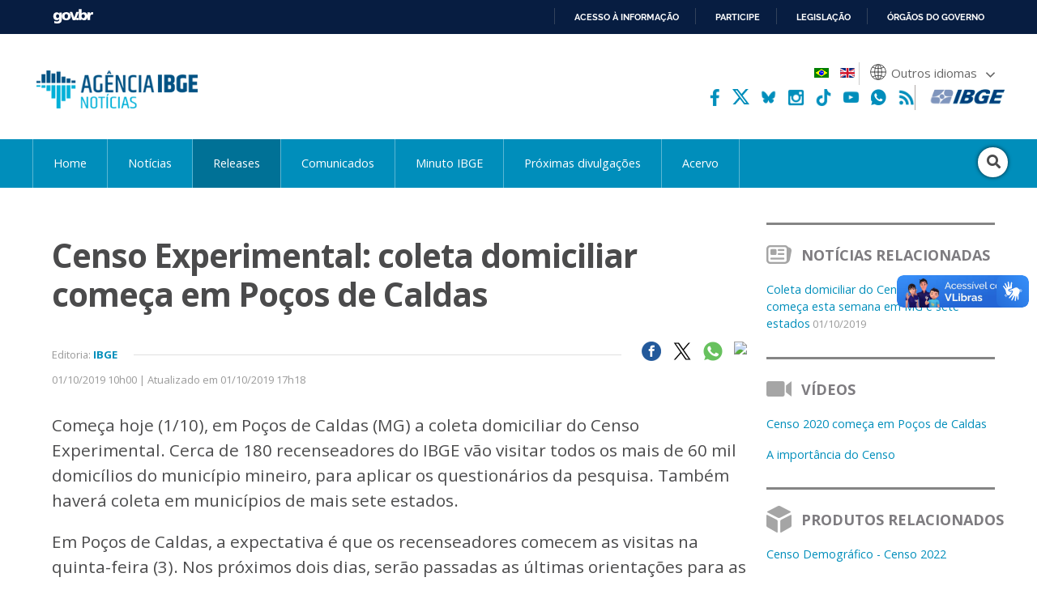

--- FILE ---
content_type: text/html; charset=utf-8
request_url: https://agenciadenoticias.ibge.gov.br/agencia-sala-de-imprensa/2013-agencia-de-noticias/releases/25571-censo-experimental-coleta-domiciliar-comeca-em-pocos-de-caldas
body_size: 10475
content:

<!DOCTYPE HTML>

<html lang="pt-BR">

<head>
	<meta name="viewport" content="width=device-width, initial-scale=1.0">
	<meta http-equiv="X-UA-Compatible" content="IE=edge">
  
    <!-- Global site tag (gtag.js) - Google Analytics -->
<link rel="preconnect" crossorigin="crossorigin" href="https://www.googletagmanager.com">
<script async src="https://www.googletagmanager.com/gtag/js?id=UA-285486-1"></script>
<script>
    window.dataLayer = window.dataLayer || [];
    function gtag(){dataLayer.push(arguments);}
    gtag('js', new Date());

    gtag('config', 'UA-285486-1');
    
        
</script>
<!-- Fim de Google Analytics -->
<!-- Google Tag Manager -->
<script>(function(w,d,s,l,i){w[l]=w[l]||[];w[l].push({'gtm.start':
new Date().getTime(),event:'gtm.js'});var f=d.getElementsByTagName(s)[0],
j=d.createElement(s),dl=l!='dataLayer'?'&l='+l:'';j.async=true;j.src=
'https://www.googletagmanager.com/gtm.js?id='+i+dl;f.parentNode.insertBefore(j,f);
})(window,document,'script','dataLayer','GTM-5XN554Z');</script>
<!-- End Google Tag Manager -->
	<!-- Joomla head elements -->
    <base href="https://agenciadenoticias.ibge.gov.br/" />
	<meta http-equiv="content-type" content="text/html; charset=utf-8" />
	<meta name="twitter:image:src" content="https://agenciadenoticias.ibge.gov.br/images/agenciadenoticias/releases_2017/Censo2020_release.jpg" />
	<meta name="twitter:description" content="Começa hoje (1/10), em Poços de Caldas (MG) a coleta domiciliar do Censo Experimental. Cerca de 180 recenseadores do IBGE..." />
	<meta property="og:image" content="https://agenciadenoticias.ibge.gov.br/images/agenciadenoticias/releases_2017/Censo2020_release.jpg" />
	<meta property="og:image:width" content="1067" />
	<meta property="og:image:height" content="600" />
	<meta property="og:image:type" content="image/jpeg" />
	<meta property="og:description" content="Começa hoje (1/10), em Poços de Caldas (MG) a coleta domiciliar do Censo Experimental. Cerca de 180 recenseadores do IBGE..." />
	<meta property="article:published_time" content="2019-10-01T13:00:00+00:00" />
	<meta property="article:modified_time" content="2019-10-01T20:18:51+00:00" />
	<meta property="article:section" content="IBGE" />
	<meta itemprop="image" content="https://agenciadenoticias.ibge.gov.br/images/agenciadenoticias/releases_2017/Censo2020_release.jpg" />
	<meta name="description" content="Começa hoje (1/10), em Poços de Caldas (MG) a coleta domiciliar do Censo Experimental. Cerca de 180 recenseadores do IBGE..." />
	<title>Censo Experimental: coleta domiciliar começa em Poços de Caldas | Agência de Notícias</title>
	<link href="/media/mod_languages/css/template.css?89fef26d51f28a2ec5b66262950ebd4d" rel="stylesheet" type="text/css" />
	<script type="application/json" class="joomla-script-options new">{"csrf.token":"4f52b3ed8d0d5c24b223b1df157fbe59","system.paths":{"root":"","base":""}}</script>
	<script src="https://agenciadenoticias.ibge.gov.br/templates/novo_portal_base/js/gtranslate/dwf.js" data-gt-orig-url="/agencia-sala-de-imprensa/2013-agencia-de-noticias/releases/25571-censo-experimental-coleta-domiciliar-comeca-em-pocos-de-caldas" data-gt-orig-domain="4.agenciadenoticias.ibge.gov.br" data-gt-widget-id="461" defer="defer" type="text/javascript"></script>
	<script type="text/javascript">
window.gtranslateSettings = window.gtranslateSettings || {};window.gtranslateSettings['461'] = {"default_language":"pt","languages":["ar","bg","zh-CN","hr","cs","da","nl","fi","fr","de","el","hi","it","ja","ko","no","pl","pt","ro","ru","es","sv","ca","tl","iw","id","lv","lt","sr","sk","sl","uk","vi","sq","et","gl","hu","mt","th","tr","fa","af","ms","sw","ga","cy","be","is","mk","yi","hy","az","eu","ka","ht","ur","bn","bs","ceb","eo","gu","ha","hmn","ig","jw","kn","km","lo","la","mi","mr","mn","ne","pa","so","ta","te","yo","zu","my","ny","kk","mg","ml","si","st","su","tg","uz","am","co","haw","ku","ky","lb","ps","sm","gd","sn","sd","fy","xh"],"url_structure":"none","wrapper_selector":"#gt-wrapper-461","globe_size":60,"flag_size":24,"flag_style":"2d","custom_domains":null,"float_switcher_open_direction":"top","switcher_open_direction":"bottom","native_language_names":1,"add_new_line":1,"select_language_label":"Select Language","detect_browser_language":0,"custom_css":"","alt_flags":{"pt":"brazil"},"switcher_horizontal_position":"inline","switcher_vertical_position":"inline","horizontal_position":"inline","vertical_position":"inline","flags_location":"https:\/\/agenciadenoticias.ibge.gov.br\/media\/mod_gtranslate\/flags\/"};
	</script>
	<link href="//agenciadenoticias.ibge.gov.br/agencia-sala-de-imprensa/2013-agencia-de-noticias/releases/25571-censo-experimental-coleta-domiciliar-comeca-em-pocos-de-caldas" rel="canonical" />
      

	
<!-- Icons -->
<link rel="apple-touch-icon" sizes="57x57" href="/templates/novo_portal_base/imagens/icons/apple-icon-57x57.png">
<link rel="apple-touch-icon" sizes="60x60" href="/templates/novo_portal_base/imagens/icons/apple-icon-60x60.png">
<link rel="apple-touch-icon" sizes="72x72" href="/templates/novo_portal_base/imagens/icons/apple-icon-72x72.png">
<link rel="apple-touch-icon" sizes="76x76" href="/templates/novo_portal_base/imagens/icons/apple-icon-76x76.png">
<link rel="apple-touch-icon" sizes="114x114" href="/templates/novo_portal_base/imagens/icons/apple-icon-114x114.png">
<link rel="apple-touch-icon" sizes="120x120" href="/templates/novo_portal_base/imagens/icons/apple-icon-120x120.png">
<link rel="apple-touch-icon" sizes="144x144" href="/templates/novo_portal_base/imagens/icons/apple-icon-144x144.png">
<link rel="apple-touch-icon" sizes="152x152" href="/templates/novo_portal_base/imagens/icons/apple-icon-152x152.png">
<link rel="apple-touch-icon" sizes="180x180" href="/templates/novo_portal_base/imagens/icons/apple-icon-180x180.png">
<link rel="icon" type="image/png" sizes="192x192"  href="/templates/novo_portal_base/imagens/icons/android-icon-192x192.png">
<link rel="icon" type="image/png" sizes="32x32" href="/templates/novo_portal_base/imagens/icons/favicon-32x32.png">
<link rel="icon" type="image/png" sizes="96x96" href="/templates/novo_portal_base/imagens/icons/favicon-96x96.png">
<link rel="icon" type="image/png" sizes="16x16" href="/templates/novo_portal_base/imagens/icons/favicon-16x16.png">
<link rel="manifest" href="/templates/novo_portal_base/imagens/icons/manifest.json">
<meta name="msapplication-TileColor" content="#00427E">
<meta name="msapplication-TileImage" content="/templates/novo_portal_base/imagens/icons/ms-icon-144x144.png">
<meta name="theme-color" content="#00427E">

<!-- IBGE -->
<link href="https://fonts.googleapis.com/css?family=Open+Sans:400,400i,600,700&display=swap" rel="stylesheet">
<link rel="stylesheet" type="text/css" href="/templates/novo_portal_base/css/grid.css">

<link rel="stylesheet" href="/media/util/fontawesome/css/all.min.css">

<link rel="stylesheet" href="/templates/agencia_noticias/css/estilos.css?v=235">
<link rel="stylesheet" href="/templates/agencia_noticias/css/mobile.css?v=235">

<!-- JS -->
<script src="/media/util/jquery-3.4.1.min.js"></script>
<script src="/templates/agencia_noticias/js/agenciadenoticias.min.js"></script>
<!-- Schema.org markup for Google+ -->
<meta itemprop="name" content="Censo Experimental: coleta domiciliar começa em Poços de Caldas | Agência de Notícias">

<!-- Twitter Card data -->
<meta name="twitter:card" content="summary_large_image">
<meta name="twitter:site" content="@ibgecomunica">
<meta name="twitter:title" content="Censo Experimental: coleta domiciliar começa em Poços de Caldas | Agência de Notícias">
<meta name="twitter:creator" content="@ibgecomunica">
<!-- Twitter summary card with large image must be at least 280x150px -->

<!-- Open Graph data -->
<meta property="og:title" content="Censo Experimental: coleta domiciliar começa em Poços de Caldas | Agência de Notícias" />
<meta property="og:type" content="article" />
<meta property="og:url" content="https://agenciadenoticias.ibge.gov.br/agencia-sala-de-imprensa/2013-agencia-de-noticias/releases/25571-censo-experimental-coleta-domiciliar-comeca-em-pocos-de-caldas" />
<meta property="og:site_name" content="Agência de Notícias - IBGE" /></head>


<body class="">

<!-- Google Tag Manager (noscript) -->
<noscript><iframe src="https://www.googletagmanager.com/ns.html?id=GTM-5XN554Z"
height="0" width="0" style="display:none;visibility:hidden"></iframe></noscript>
<!-- End Google Tag Manager (noscript) -->
<!-- INÍCIO DA BARRA DO GOVERNO -->
<!-- <iframe src="/includes/barragov.php" frameborder="0" style="width: 100%; height: 44px; margin: 0; padding: 0;"></iframe> -->
<div class="barra-do-governo" style="position: relative; z-index: 10000;">
	    <style>
        div.barra-body {
            margin: 0;
            padding: 0;
            height: 44px;
        }
    </style>
    
    <div class="barra-body">

        <div id="barra-brasil" style="background:#7F7F7F; height: 20px; padding:0 0 0 10px;display:block;">
        <ul id="menu-barra-temp" style="list-style:none;">
            <li style="display:inline; float:left;padding-right:10px; margin-right:10px; border-right:1px solid #EDEDED">
                <a href="https://brasil.gov.br" style="font-family:sans,sans-serif; text-decoration:none; color:white;">Portal do Governo Brasileiro</a>
            </li>
        </ul>
        </div>
        <!-- Barra Brasil-->
        <script defer="defer" src="https://agenciadenoticias.ibge.gov.br/includes/barraBrasil.js" type="text/javascript"></script>
            
    </div>
 
</div>
<!-- FIM DA BARRA DO GOVERNO -->

<header>
	<div class="envolve_logo">
        <div class="logo">
            <a href="//agenciadenoticias.ibge.gov.br/pt/agencia-home.html" target="_self" class="agencia-logo">
                <img src="/templates/agencia_noticias/imagens/agencia-logo.png" class="logo__principal" alt="Agência de Notícias do IBGE">
            </a>

            <img src="/templates/agencia_noticias/imagens/lentes-logo.png" class="logo__lentes" alt="Lentes.doc">
        </div>  

        <nav class="menu-auxiliar"> 

            <div class="header-bandeira">
                                
                    <div class="mod-languages">

	<ul class="lang-inline">
					
			<li class="lang-active" dir="">
						<a href="/agencia-sala-de-imprensa.html?lang=pt-BR">
												<img src="/media/mod_languages/images/pt_br.gif" alt="Português" title="Português" />										</a>
			</li>
							
			<li dir="">
						<a href="/en/agencia-press-room/25590-census-dress-rehearsal-household-data-collection-begins-in-pocos-de-caldas.html?lang=en-GB">
												<img src="/media/mod_languages/images/en.gif" alt="English" title="English" />										</a>
			</li>
				</ul>

</div>

                                                                    
                <div class="gtranslate_wrapper" id="gt-wrapper-461"></div>            </div>

            <div class="header-sociais-logo">                            
                <ul class="menu-auxiliar__social menu-auxiliar__social--header">
                    <li><a href="https://www.facebook.com/ibgeoficial/" target="_blank"><img alt="facebook" src="/templates/agencia_noticias/imagens/icone_facebook.png"></a></li>
                    <!-- <li><a href="https://twitter.com/ibgecomunica" target="_blank"><img alt="twitter" src="/templates/agencia_noticias/imagens/icone_twitter.svg"></a></li>        -->
                    <li><a href="https://twitter.com/ibgecomunica" target="_blank"><svg viewBox="0 0 512 512" version="1.1" xml:space="preserve" xmlns="http://www.w3.org/2000/svg" xmlns:xlink="http://www.w3.org/1999/xlink"><title>Twitter</title><path fill="#fff" d="M403.229 0h78.506L310.219 196.04 512 462.799H354.002L230.261 301.007 88.669 462.799h-78.56l183.455-209.683L0 0h161.999l111.856 147.88L403.229 0zm-27.556 415.805h43.505L138.363 44.527h-46.68l283.99 371.278z"></path></svg></a></li>
                    <li><a href="https://bsky.app/profile/ibgeoficial.bsky.social" target="_blank"><img alt="bluesky" src="/templates/agencia_noticias/imagens/bluesky.png"></a></li> 
                    <li><a href="https://www.instagram.com/ibgeoficial/" target="_blank"><img alt="instagram" src="/templates/agencia_noticias/imagens/icone_instagram.png"></a></li>  
                    <li><a href="https://www.tiktok.com/@ibgeoficial" target="_blank"><img alt="tiktok" src="/templates/agencia_noticias/imagens/icone_tiktok.png"></a></li>    
                    <li><a href="https://www.youtube.com/ibgeoficial/" target="_blank"><img alt="youtube" src="/templates/agencia_noticias/imagens/icone_youtube.png"></a></li>
                    <li><a href="https://whatsapp.com/channel/0029VaoM160JJhzY98Tpge3h" target="_blank"><img alt="whatsapp" src="/templates/agencia_noticias/imagens/whatsapp-agencia-cabecalho.png"></a></li>
                    <li><a href="https://agenciadenoticias.ibge.gov.br/agencia-rss" target="_blank"><img alt="rss" src="/templates/agencia_noticias/imagens/icone_rss.png"></a></li>                    
                </ul> 

                <a href="https://www.ibge.gov.br/" target="_blank"><img src="/templates/agencia_noticias/imagens/ibge-logo.png" class="logo__ibge" alt="Logo do IBGE"></a>
            </div>   
        </nav>
	</div>

    <div class="envolve_menu">		
        <nav class="menu pure-menu pure-menu-horizontal">            
            <div class="menu__botao mobile-only" id="menuToggle">
                <div class="botao-menu botao-menu--menu" onclick="$('.menu.menu__itens').toggle()">
                    <i class="fas fa-bars" aria-hidden="true"></i>
                </div>
            </div>

            <ul class="nav menu menu__itens mod-list">
<li class="item-6769 default"><a href="/" >Home</a></li><li class="item-6770 parent"><a href="/agencia-noticias.html" >Notícias</a></li><li class="item-6771 current active"><a href="/agencia-sala-de-imprensa.html" >Releases</a></li><li class="item-7927"><a href="https://www.ibge.gov.br/novo-portal-destaques.html" target="_blank" rel="noopener noreferrer">Comunicados</a></li><li class="item-7677"><a href="/minuto-ibge.html" >Minuto IBGE</a></li><li class="item-6773"><a href="https://www.ibge.gov.br/calendario-de-divulgacoes-novoportal.html" target="_blank" rel="noopener noreferrer">Próximas divulgações</a></li><li class="item-7903"><a href="/acervo.html" >Acervo</a></li></ul>


            <div class="busca">
                <form action="/busca-avancada.html" method="GET" class="form-inline" >
                <div class="busca__botao" id="busca">
                    <div class="botao-menu botao-menu--busca">
                        <i class="fa fa-search" aria-hidden="true"></i>
                    </div>
                </div>

                <div id="input" class="busca__input"><input name="contem" id="mod-search-searchword" maxlength="200" type="search" class="header__busca--campo inputbox search-query" placeholder="Pesquisar" value="" /></div>                </form>
            </div>

        </nav>
    </div>  
    
</header> 


<script>
    var menuTop;

    jQuery(document).ready(function(){
        menuTop = jQuery(".envolve_menu").offset().top +10;
        
        if(jQuery(this).scrollTop() >= menuTop){
            jQuery("body").addClass("fixed");
        } else {
            jQuery("body").removeClass("fixed");
        }
    });

    jQuery(window).on("scroll", function(){
        if(jQuery(this).scrollTop() >= menuTop){
            jQuery("body").addClass("fixed");
        } else {
            jQuery("body").removeClass("fixed");
        }
    });
</script>
<!-- Exibicao erro servico -->
<div id="container-erro-servico" class="erro-servico">
    <div class="envolve_main">
        <p class="erro-servico-label">Nossos serviços estão apresentando instabilidade no momento. Algumas informações podem não estar disponíveis.</p>
        <div id="descricao-erro"></div>
    </div>
</div>

<!-- Inicio conteudo -->
    <main class="envolve_main">      
        <div class="conteudo pure-g">
        
        
            <div class="pure-u-1 principal ">

                
                <div class="pure-g">
	<div class="pure-u-1 pure-u-md-3-4 principal">
		<div class="single">
							<p>
					 	
				</p>	
							<h2>
				
				Censo Experimental: coleta domiciliar começa em Poços de Caldas 		
			</h2>
			
			
			<div class="noticias__info">
				<p class="metadados metadados--single">				
										Editoria: 							<a href="//agenciadenoticias.ibge.gov.br/agencia-sala-de-imprensa.html?editoria=ibge" target="_self">IBGE</a>					
									
						
				
				</p>		

								<ul class="lista-noticias__social">
					<li class="social-share facebook"><a href="https://www.facebook.com/sharer.php?u=https://agenciadenoticias.ibge.gov.br/agencia-sala-de-imprensa/2013-agencia-de-noticias/releases/25571-censo-experimental-coleta-domiciliar-comeca-em-pocos-de-caldas&text=Começa hoje (1/10), em Poços de Caldas (MG) a coleta domiciliar do Censo Experimental. Cerca de 180 recenseadores do IBGE..." target="_blank"><img src="/images/agenciadenoticias/icone_facebook.png"></a></li>
					<li class="social-share twitter"><a href="https://twitter.com/intent/tweet?url=https://agenciadenoticias.ibge.gov.br/agencia-sala-de-imprensa/2013-agencia-de-noticias/releases/25571-censo-experimental-coleta-domiciliar-comeca-em-pocos-de-caldas&text=Começa hoje (1/10), em Poços de Caldas (MG) a coleta domiciliar do Censo Experimental. Cerca de 180 recenseadores do IBGE..." target="_blank"><img src="/templates/agencia_noticias/imagens/icone_x.png"></a></li>
					<li class="rede-social whatsapp"><a href="https://web.whatsapp.com/send?text=https://agenciadenoticias.ibge.gov.br/agencia-sala-de-imprensa/2013-agencia-de-noticias/releases/25571-censo-experimental-coleta-domiciliar-comeca-em-pocos-de-caldas" target="_blank"><img src="/images/agenciadenoticias/icone_whatsapp.png"></a></li>
					<li class="rede-social print" ><button onclick="window.print();"><img src="/templates/agencia_noticias/imagens/print-icon.svg"></button></li>
				</ul>	
				
				<div class="clear"></div>
			</div>

			<div class="noticias__info noticias__info--superior">
														<p class="data">01/10/2019 10h00  | Atualizado em 01/10/2019 17h18</p>	
					

				<div class="clear"></div>
			</div>	

						<div class="texto--single ">

				<p style="line-height: 1.5;"><big>Começa hoje (1/10), em Poços de Caldas (MG) a coleta domiciliar do Censo Experimental. Cerca de 180 recenseadores do IBGE vão visitar todos os mais de 60 mil domicílios do município mineiro, para aplicar os questionários da pesquisa. Também haverá coleta em municípios de mais sete estados.</big></p>
<p style="line-height: 1.5;"><big>Em Poços de Caldas, a expectativa é que os recenseadores comecem as visitas na quinta-feira (3). Nos próximos dois dias, serão passadas as últimas orientações para as equipes de campo e feito o carregamento dos dispositivos móveis de coleta, aparelhos semelhantes a smartphones.</big></p>
<p style="line-height: 1.5;"><big>Considerado como o grande ensaio do Censo Demográfico 2020, o Censo Experimental tem como objetivo testar não só o questionário, como também toda a infraestrutura necessária para realização da megaoperação, que começa em agosto do ano que vem em todo o Brasil.</big></p>
<p>A coleta domiciliar do Censo Experimental começa hoje (1/10) e vai até o dia 2 de dezembro. Durante esse período, os moradores de Poços de Caldas podem responder a pesquisa diretamente ao recenseador ou pela Internet, através do site  <strong><a href="https://questionario2020.ibge.gov.br" target="_blank" rel="noopener noreferrer">https://questionario2020.ibge.gov.br</a></strong>. Para quem optar por essa segunda alternativa, é necessário solicitar ao recenseador, no momento da visita, um código e uma senha de acesso ao questionário <em>online</em>.</p>
<p>Existem dois modelos de questionário: o básico, com 26 quesitos, e o da amostra, com 76 quesitos - que será aplicado em 10% dos domicílios de Poços de Caldas, selecionados aleatoriamente. Entre os temas levantados estão características do domicílio, atributos de cada morador - como idade, sexo e cor ou raça – e informações sobre trabalho e rendimento, escolaridade e religião. Vale lembrar que as informações coletadas são sigilosas e que basta um morador para responder por todo o domicílio. </p>
<p>Os testes realizados no Censo Experimental de Poços de Caldas vão servir de base para o aprimoramento dos sistemas e procedimentos que serão utilizados pelo IBGE no Censo Demográfico 2020. Na operação censitária do próximo ano, todo o território nacional será percorrido pelos recenseadores.</p>
<p><strong>Coleta pela Internet é a aposta do Censo 2020</strong></p>
<p>Com a população brasileira cada vez mais conectada, a coleta de dados pela Internet é uma das apostas do Censo 2020. Em Poços de Caldas, entre os dias 21 e 29 de setembro, também foi testada uma outra abordagem para essa modalidade de preenchimento do questionário.</p>
<p>Durante esse período, os moradores do município mineiro receberam em seu domicílio uma carta com um código e senha para poder responder ao questionário <em>online</em> antes mesmo da visita do recenseador. Os domicílios que participaram corretamente dessa etapa não serão mais visitados.</p>
<p><strong>Outros municípios do país também recebem testes do Censo Experimental</strong></p>
<p>Poços de Caldas é o único município do país em que o Censo Experimental está sendo aplicado a toda a população. Mas algumas variáveis da operação censitária - como uso das diferentes frações amostrais e a coleta domiciliar em condomínios de alto padrão, aglomerados subnormais, domicílios improvisados, terras quilombolas e indígenas, e localidades com não falantes da língua portuguesa - também estão sendo testadas em outros municípios brasileiros.</p>
<p>Áreas dos municípios de Bujari (AC), General Sampaio (CE), Rio de Janeiro (RJ) e São Paulo (SP), além de terras indígenas em Jatobá, Tacaratu e Petrolândia (PE), vão receber a visita dos recenseadores durante todo o mês de outubro. Já o Censo Experimental em terras quilombolas dos municípios de Restinga Seca e Porto Alegre (RS), e algumas áreas de Juiz de Fora (MG), também começa hoje, mas vai até o dia 25 de novembro.</p>
<p><img src="/images/agenciadenoticias/ibge/2019_09/CensoExperimental_municipios_Brasil.jpg" alt="" width="810" height="810" /></p>
<p><strong>Recenseadores vão trabalhar uniformizados com boné, colete, bolsa e crachá</strong></p>
<p>Para garantir a identificação do recenseador, durante o Censo Experimental, esses profissionais vão trabalhar uniformizados, com boné, colete e bolsa azuis com o logo do IBGE. No colete há, ainda, o crachá de identificação, contendo a foto e os números de matrícula e identidade do entrevistador. Os recenseadores vão utilizar também um dispositivo móvel de coleta (DMC),<em> </em>semelhante a um<em> smartphone</em>.</p>
<p>Os informantes podem verificar a identidade de todos os entrevistadores do IBGE através do site <strong><a href="https://respondendo.ibge.gov.br/" target="_blank" rel="noopener noreferrer">https://respondendo.ibge.gov.br</a></strong> ou do telefone 0800 721 8181.</p>
				 

								
				<div id="slider-video" style="height: 146px;">
					<div class="video-slide">
						<a href="https://www.ibge.gov.br/casabrasil/" target="_blank" rel="noopener noreferrer">
							<video id="video1" autoplay="autoplay" muted="1" style="width: 100%;">     
								<source src="/templates/agencia_noticias/videos/banner-casabrasil.mp4"  type="video/mp4">
								Your browser does not support the video tag.
							</video>
						</a>
					</div>
					<div class="video-slide">
						<video id="video2" muted="1" allow="autoplay" style="width: 100%;">  
							<source src="/templates/agencia_noticias/videos/banner-ibgemares.mp4" type="video/mp4">
							Your browser does not support the video tag.
						</video>
					</div>
				</div>

				
				
			</div>			
		</div>
	</div>

	<div class="pure-u-md-1-4 pure-u-1 lateral lateral--direita">
		        <div class="sidebar">
            <h4 class="titulo-sidebar"><img src="/images/agenciadenoticias/icone-noticia.png">
                <span>Notícias Relacionadas</span>
            </h4>
            <ul class="sidebar__lista">
                         
                    
                    <li><a href="/agencia-noticias/25572-coleta-domiciliar-do-censo-experimental-comeca-esta-semana-em-mg-e-sete-estados.html">Coleta domiciliar do Censo Experimental começa esta semana em MG e sete estados<span class="data"> 
                    01/10/2019                    </span></a></li>        		 
              
            </ul>
        </div>
        		
    <div class="sidebar">
        <h4 class="titulo-sidebar">
            <img src="/templates/agencia_noticias/imagens/icone-video.png">
            <span>Vídeos</span>
        </h4>
        <ul class="sidebar__lista">
                            <li>
                        <a href="/agencia-detalhe-de-midia.html?view=mediaibge&amp;catid=2101&amp;id=3204">
                            Censo 2020 começa em Poços de Caldas                                                    </a>
                    </li>
                                            <li>
                        <a href="/agencia-detalhe-de-midia.html?view=mediaibge&amp;catid=2101&amp;id=3205">
                            A importância do Censo                                                    </a>
                    </li>
                                </ul>
    </div>
    		    <div class="sidebar">
        <h4 class="titulo-sidebar"><img src="/images/agenciadenoticias/icone-produto.png"><span>
        Produtos Relacionados</span></h4>
        <ul class="sidebar__lista">
                    <li>
                <a target="_blank" href="//www.ibge.gov.br/estatisticas/sociais/trabalho/22827-censo-demografico-2022.html">
                    Censo Demográfico - Censo 2022<span class="data"></span>
                </a>
            </li>
                </ul>
    </div>

                        <div class="sidebar">
                        <h4 class="titulo-sidebar"><img src="/images/agenciadenoticias/icone-agenda.png"><span>
                        Próximas Divulgações</span></h4>
                        <ul class="sidebar__lista">
                                    <li>    
                                                Censo Demográfico - Censo 2022                            <span class="data">
                            05/12/2025                            </span>
                    </li>

                            	                            </ul>
                    </div>
    	</div>

	<div class="pure-u-md-3-4 pure-u-1">
		<br><br>
			</div>
</div>

<link rel="stylesheet" type="text/css" href="//cdn.jsdelivr.net/npm/slick-carousel@1.8.1/slick/slick.css"/>
<script type="text/javascript" src="//cdn.jsdelivr.net/npm/slick-carousel@1.8.1/slick/slick.min.js"></script>

<script>
	var slider = $("#slider-video").slick({
		arrows: false,
		adaptiveHeight: true,
		fade: true
	});

	$("#slider-video").on('afterChange', function(event, slick, currentSlide, nextSlide){
		$("#slider-video .video-slide.slick-active video")[0].play();
	});

	document.getElementById("video1").addEventListener("ended", (event) => {
		slider.slick("slickNext");
	});

	document.getElementById("video2").addEventListener("ended", (event) => {
		slider.slick("slickNext");
	});
</script>


    <link rel="stylesheet" href="/media/util/bxslider/css/jquery.bxslider.css">
    <script src="/media/util/bxslider/js/jquery.bxslider.js"></script>

    <link rel="stylesheet" href="/media/util/sidra/dist/css/highcharts.min.css">
    <link rel="stylesheet" href="/media/util/sidra/dist/css/select2.min.css">
    <link rel="stylesheet" href="/media/util/sidra/dist/css/front-end.css">

    <script src="/media/util/sidra/dist/js/select2.full.min.js"></script>
    <script src="/media/util/sidra/dist/js/highcharts.min.js"></script>
    <script src="/media/util/sidra/dist/seriehistorica/scripts.min.js"></script>

    <script>
    if(jQuery("img[title^='galeria']").length > 0) {
        var galleryItems = [];
        var order = -1;
        jQuery("img[title^='galeria']").first().parent().before('<div id="slider" class="galeria__container"></div>');
        jQuery("img[title^='galeria']").each(function(i, e) {
            var _this = jQuery(e).parent();
            var _order = parseInt(_this.find("img").attr("title").split("-")[1]);
            var _img = _this.find("img").attr("src");
            var _thumb = "https://servicodados.ibge.gov.br/api/v1/resize/image?caminho=" + location.origin + _this.find("img").attr("src") + '&maxwidth=140&maxheight=9999';
            var _text = _this.find("figcaption").length == 0 ? "" : '<p>' + _this.find("figcaption").html() + '</p>';

            item = '<div data-thumb="'+ _thumb +'" data-order="' + i + '"><img src="'+ _img  +'" />' + _text + '</div>';
            _this.remove();
            if(isNaN(_order)) {
                jQuery("#slider").append(item);
            } else if(_order > order) {
                jQuery("#slider").append(item);
                order = _order;
            } else {
                jQuery("#slider").prepend(item);
            }
        });

        jQuery('.galeria__container').bxSlider({
            adaptiveHeight: true,
            buildPager: function(slideIndex) {
                return '<span style="background-image: url(' + jQuery('#slider > div[data-order=' + slideIndex + ']').attr('data-thumb') + ');"></span>';
            }
        });
    }

    jQuery(window).on("load", function() {
        jQuery("table").each(function(i, e){
            if(!jQuery(e).parent().hasClass("table__scroll__container"))
                jQuery(e).wrap('<div class="table__scroll__container"></div>');
        });
    });

    </script>
            </div>

            
        
    </main>
<!-- Fim conteudo -->

<!----- INÍCIO DO RODAPÉ --- -->    
<footer class="envolve_footer">
    <div class="pure-g footer">	
        <div class="pure-u-md-1-4 pure-u-1 footer-menu">
            <p class="footer-menu__titulo">Mais Informações</p>
            <ul class="nav menu menu-auxiliar__submenu"> 
                                <li><a href="/agencia-quem-somos.html">quem somos</a></li>
                <li><a href="/agencia-contato.html">contato</a></li>                 
                            </ul>
        </div>
        <div class="pure-u-md-1-4 pure-u-1 footer-menu">
            <p class="footer-menu__titulo">ATENDIMENTO À IMPRENSA</p>
            <ul class="nav menu menu-auxiliar__submenu"> 
                <li>Coordenação de Comunicação Social</li>
                <li><a href="mailto:comunica@ibge.gov.br">comunica@ibge.gov.br</a><br><a href="tel:+552121420919">(21) 2142-0919</a> e <a href="tel:+552121424651">(21) 2142-4651</a></li> 
            </ul>
        </div>
        <div class="pure-u-md-1-2 pure-u-1">
            <a href="https://www.ibge.gov.br/" target="_blank"><img src="/templates/agencia_noticias/imagens/ibge-logo-branco.png" class="logo__ibge--rodape" alt="Logo do IBGE"></a>		            
            <ul class="menu-auxiliar__social menu-auxiliar__social--header">
                <li><a href="https://www.facebook.com/ibgeoficial/" target="_blank"><img alt="facebook" src="/templates/agencia_noticias/imagens/icone_white_facebook.png"></a></li>
                <!-- <li><a href="https://twitter.com/ibgecomunica" target="_blank"><img alt="twitter" src="/templates/agencia_noticias/imagens/icone_white_twitter.png"></a></li>  !-->   
                <li><a href="https://twitter.com/ibgecomunica" target="_blank"><svg viewBox="0 0 512 512" version="1.1" xml:space="preserve" xmlns="http://www.w3.org/2000/svg" xmlns:xlink="http://www.w3.org/1999/xlink"><title>X</title><path fill="#fff" d="M403.229 0h78.506L310.219 196.04 512 462.799H354.002L230.261 301.007 88.669 462.799h-78.56l183.455-209.683L0 0h161.999l111.856 147.88L403.229 0zm-27.556 415.805h43.505L138.363 44.527h-46.68l283.99 371.278z"></path></svg></a></li>
                <li><a href="https://bsky.app/profile/ibgeoficial.bsky.social" target="_blank"><img alt="bluesky" src="/templates/agencia_noticias/imagens/bluesky-gray.png"></a></li> 
                <li><a href="https://www.instagram.com/ibgeoficial/" target="_blank"><img alt="instagram" src="/templates/agencia_noticias/imagens/icone_white_instagram.png"></a></li> 
                <li><a href="https://www.tiktok.com/@ibgeoficial" target="_blank"><img alt="tiktok" src="/templates/agencia_noticias/imagens/icone_white_tiktok.png"></a></li>          
                <li><a href="https://www.youtube.com/ibgeoficial/" target="_blank"><img alt="youtube" src="/templates/agencia_noticias/imagens/icone_white_youtube.png"></a></li>
                <li><a href="https://whatsapp.com/channel/0029VaoM160JJhzY98Tpge3h" target="_blank"><img alt="whatsapp" src="/templates/agencia_noticias/imagens/whatsapp-agencia-rodape.png"></a></li>
                <li><a href="https://agenciadenoticias.ibge.gov.br/agencia-rss" target="_blank"><img alt="rss" src="/templates/agencia_noticias/imagens/icone_white_rss.png"></a></li>
            </ul>  
        </div>	 
        <!--<div class="pure-u-md-5-8 pure-u-1 direitos">
            <p>© 2018 IBGE - Instituto Brasileiro de Geografia e Estatística</p>
        </div>-->
    </div>
</footer>
<!----- FIM DO RODAPÉ --- -->
	<img src='https://cod.ibge.gov.br/qr?d=http%3A%2F%2Fagenciadenoticias.ibge.gov.br%2Fagencia-sala-de-imprensa%2F2013-agencia-de-noticias%2Freleases%2F25571-censo-experimental-coleta-domiciliar-comeca-em-pocos-de-caldas' class='qrcodeimg' />
	

<script>    
    var unique_getCod_var = '';
    
	function unique_getCodMiniURLQR_main(){
		var local_url = window.location.toString();
		if (local_url.indexOf("barragov")<0)
		{
			var full_url = 'https://cod.ibge.gov.br/min?js=unique_getCod_var=&u=' + encodeURIComponent(local_url);
			//unique_getCodMiniURLQR_ajax(full_url,unique_getCodMiniURLQR_AfterFunc);
		}
	}

	function unique_getCodMiniURLQR_ajax(url,afterfunction) {
		//Onde:	url = URL a ser carregada | e afterfunction = fnÃ§Ã£o a ser executada apos o carregamento da url, opcional
		var headID = document.getElementsByTagName("head")[0];
		var newScript = document.createElement('script');
			newScript.type = 'text/javascript';
			newScript.src = url;
			newScript.id = 'tempdatascript' + Math.floor(Math.random()*9999999);
		headID.appendChild(newScript);
		if(navigator.appName == 'Microsoft Internet Explorer'){
			newScript.onreadystatechange= function(){ if (this.readyState == 'complete' || this.readyState == 'loaded')afterfunction();}
		}else{
			newScript.onload = afterfunction;
		}
    }
    
	function unique_getCodMiniURLQR_AfterFunc(){
	    //Matenha esta funcao vazia
    }
    
	unique_getCodMiniURLQR_main();
</script>
<!-- Barra Brasil-->
 <!-- <script defer="defer" src="//barra.brasil.gov.br/barra_2.0.js" type="text/javascript"></script> -->

<!-- Tratamento de erros do serviço -->

<script>
    var erro_servico = [];
</script>
<script defer="defer" src="https://agenciadenoticias.ibge.gov.br/templates/novo_portal_base/js/erros.js" type="text/javascript"></script>

<!-- Google analytics -->
<script defer="defer" src="/media/util/ibgeAnalytics.js" type="text/javascript"></script>
<link rel="stylesheet" href="/includes/CEON.cookiebar/cookiebar.css?v=2023">
<div class="cookie-container" id="cookie-container">
    <p>Nós utilizamos cookies para melhorar sua experiência de navegação no portal. Para saber mais sobre como tratamos os dados pessoais, consulte nossa <a href="https://www.ibge.gov.br/acesso-informacao/acoes-e-programas/politica-de-privacidade.html" target="_blank" rel="noopener">Política de Privacidade.</a></p>
    <button class="cookie-btn" id="cookie-btn"> PROSSEGUIR </button>
</div>
<script src="/includes/CEON.cookiebar/cookiebar.js?v=2"></script></body>
</html>


--- FILE ---
content_type: text/css
request_url: https://agenciadenoticias.ibge.gov.br/templates/agencia_noticias/css/estilos.css?v=235
body_size: 12415
content:
/* ----------------- GERAL ----------------- */

* {
    box-sizing: border-box;
    margin: 0;
    padding: 0;
    vertical-align: top;
    font-family: 'Open Sans', sans-serif;
}

.clear {
    clear: both;
    float: none;
}

.pure-g [class*=pure-u] {
    font-family: 'Open Sans', sans-serif;
}

a {
    text-decoration: none;
    color: #008ebb;
    transition: all 150ms;
}

a:hover {
    color: #003747;
}

h1 {
    font-size: 2.2em;
    line-height: 1.1em;
    margin: 0;
}

h2 {
    font-size: 2.8em;
    line-height: 1.2em;
    letter-spacing: -1px;
    margin-bottom: 30px;
}

h2.app {
    font-size: 1.3em;
}

h3 {
    font-size: 1.2em;
}

h5 {
    font-size: 1em;
    margin-top: 10px;
}

hr {
    background-color: #c7c7c6;
    height: 1px;
    margin: 35px 0;
}

.texto--single iframe {
    width: 650px;
    height: 367px;
}

iframe,
img {
    max-width: 100%;
}

figure {
    margin: 0;
}

figcaption {
    font-size: 12px;
    margin-top: 7px;
    color: #9a9a9a;
}

.destaque img,
.destaque iframe {
    max-width: inherit;
}

.table__scroll__container {
    overflow-x: auto;
    max-width: 100%;
    padding-bottom: 1px;
}

.btn--grande {
    background-color: #fff;
    border: 1px solid #008ebb;
    height: 50px;
    width: 300px;
    text-align: center;
    font-weight: bold;
    color: #008ebb;
    border-radius: 5px;
    margin-top: 20px;
}

.texto--laranja {
    color: #eb9c5a;
    font-weight: bold;
}

.texto--azul {
    color: #008ebb;
    font-weight: bold;
}

.social-share {
    cursor: pointer;
}

body {
    font-size: 0.9em;
    line-height: 1.5em;
    color: #4b4b4c;
    display: flex;
    height: 100vh;
    flex-direction: column;
    background-color: white;
}

.botao {
    text-align: center;
    border-radius: 3px;
    border: 1px solid #008ebb;
    padding: 6px 10px;
    display: inline-block;
    color: #008ebb;
}

.botao-home {
    display: block;
    margin: 10px auto 0;
    width: 195px
}

.botao-full {
    width: 100%;
    padding: 10px 20px;
}

.botao:hover {
    background-color: #008ebb;
    color: white;
}

.botao--inativo {
    border: 1px solid #aaa;
    color: #aaa;
}

.botao--ativo {
    border: 1px solid black;
    color: black;
}

span.botao--prevnext {
    padding-top: 7px;
    font-size: 0.8em;
    padding-bottom: 0;
}


/* ----------------- FIM GERAL ----------------- */


/* ----------------- HEADER ----------------- */

.envolve_logo {
    height: 103px;
    max-width: 1200px;
    margin: 15px auto 10px;
    display: flex;
    justify-content: space-between;
    align-items: center;
}

.logo {
    display: inline-block;
    padding: 0 0 0 5px;
    color: black;
    font-size: 1.7em;
}

.logo a {
    color: black;
    display: inline-block;
}

.logo__ibge {
    width: 111px;
}

.logo__principal {
    display: inline-block;
    position: relative;
    margin: 0;
}

.logo__lentes {
    display: none;
    width: 94px;
}

.lentes-doc .logo__lentes {
    display: inline-block;
    padding-top: 23px;
}

.lentes-doc .logo .agencia-logo {
    display: inline-block;
    padding-right: 14px;
    margin-right: 13px;
    border-right: 1px solid #b2acaa;
}

.menu-auxiliar {
    display: flex;
    flex-direction: column;
    gap: 12px;
    width: 100%;
    align-items:  flex-end;
    background: none;
    height: 50px;
    justify-content: flex-end;
}

ul.menu-auxiliar__submenu {
    background-color: transparent;
}

.menu-auxiliar__submenu li {
    display: block;
    margin-bottom: 4px;
}

.menu-auxiliar__submenu li a {
    color: #ffffff;
}

.header__menu--mobile,
.header__busca--mobile,
.header__logo--mobile {
    display: inline-block;
}

.header__logo--mobile {
    text-align: center;
}

.custom-restricted-width {
    /* To limit the menu width to the content of the menu: */
    display: inline-block;
    /* Or set the width explicitly: */
    /* width: 10em; */
}

.mod-languages {
    margin: 7px 0;
}

.lang-active {
}

.header-bandeira {
    height: 28px;
    display: flex;
    justify-content: flex-end;
    gap: 9px;
}

.header-bandeira a.glink img {
    margin-right: 5px
}

.header-bandeira .gtranslate_wrapper {
    border-left: 1px solid #ccc;
    padding-left: 6px;
}

.header-bandeira .gt_switcher .gt_option {
    position: absolute !important;
    padding: 5px 0;
}

.header-bandeira .gt_switcher .gt_option a[data-gt-lang="pt"] {
    display: none;
}

.header-bandeira .gt_switcher .gt_option a {
    padding: 5px 8px;
    line-height: 15px;
    border-bottom: 1px solid #ccc
}

.header-bandeira .gt_switcher a img {
    width: 24px;
    height: 24px;
    vertical-align: middle;
    display: inline;
    border: 0;
    padding: 0;
    margin: 0;
    opacity: 0.8;
}

.header-bandeira a.gt_switcher-popup {
    color: #0c326f;
}

.header-bandeira a.gt_switcher-popup span:last-child {
    color: #0c326f !important;
    line-height: 25px
}

.header-bandeira .gt_container-exa0bp .gt_switcher .gt_selected {
    background: none;
    position: relative;
    z-index: 9999;
}

.header-bandeira .gt_container-exa0bp .gt_switcher .gt_selected a {
    border: none;
    color: #666;
    padding: 3px 5px;
    width: 161px;
    font-size: 15px;
    line-height: 21px;
}

.header-bandeira .gt_container-exa0bp .gt_switcher a img {
    margin: -5px 0 0;
}

.header-sociais-logo {
    display: flex;
    justify-content: flex-end;
    align-items: center;
    gap: 18px;
}

.contador-censo {
    display: inline-block;
    padding: 14px 0;
}

.contador-censo .logo-censo2020 {
    display: inline-block;
    width: 70px;
}

.contador-censo p {
    display: inline-block;
    font-weight: 700;
    font-size: 18px;
    color: #013b7f;
    text-align: left;
    margin-top: 10px;
    line-height: 23px;
}

.contador-censo .contador-dias {
    color: #dc8e04;
}


/* ----------------- FIM HEADER ----------------- */


/* ----------------- MENU ----------------- */

.envolve_menu {
    width: 100%;
    background-color: #008ebb;
}

.lentes-doc .envolve_menu {
    display: none;
}

body.fixed {
    padding-top: 58px;
}

body.fixed .envolve_menu {
    position: fixed;
    top: 0;
    transition: all 150ms;
    z-index: 1000;
    box-shadow: 0 0 12px rgba(0, 0, 0, 0.4);
}

.menu {
    font-size: 1em;
    height: auto;
    max-width: 1200px;
    margin: 0 auto;
    background-color: #008ebb;
}

.menu__item,
nav.pure-menu-horizontal li[class^="item-"] {
    border-left: 1px solid #5ab6d3;
    height: 60px;
    float: left;
    list-style: none;
}

.menu__item:last-child,
nav.pure-menu-horizontal li[class^="item-"]:last-child {
    border-right: 1px solid #5ab6d3;
}

.menu__item--atual,
nav.pure-menu-horizontal li[class^="item-"]--atual {
    background-color: #007196;
}

.menu__item a,
nav.pure-menu-horizontal li[class^="item-"] a {
    color: white;
    padding: 19px 25px 20px;
    display: block;
}

.menu__item a:hover,
nav.pure-menu-horizontal li[class^="item-"] a:hover {
    background-color: #007196;
}

nav.pure-menu-horizontal li[class^="item-"].current {
    background-color: #007196;
}

nav.menu-auxiliar li[class^="item-"].current a {
    color: #003747;
}

.menu__subitem {
    background-color: #008ebb;
    width: 220px;
}

.busca {
    float: right;
    position: relative;
    right: -4px;
    top: 4px;
    display: block;
}

.busca__botao {
    float: right;
}

.busca__input {
    text-align: right;
    padding: 8px;
    background-color: #007196;
    display: none;
    position: absolute;
    top: 53px;
    right: 0;
    z-index: 10;
}

.busca__input input {
    height: 28px;
    border-radius: 3px;
    width: 300px;
    padding: 2px 8px;
    background-color: #ededed;
    font-style: italic;
    color: #333333;
}

.busca__avancada {
    font-size: 0.6em;
    text-align: center;
    margin-top: 5px;
}

.busca__avancada a {
    color: white;
    text-decoration: underline;
    width: 100%;
    display: block;
    background-color: #008ebb;
}

.botao-menu {
    border-radius: 20px;
    -webkit-box-shadow: 0px 0px 5px 0px rgba(0, 0, 0, 0.75);
    -moz-box-shadow: 0px 0px 5px 0px rgba(0, 0, 0, 0.75);
    box-shadow: 0px 0px 5px 0px rgba(0, 0, 0, 0.75);
    background-color: white;
    height: 37px;
    width: 37px;
    box-sizing: border-box;
    font-size: 1.4em;
    padding: 8px 0 0 10px;
    cursor: pointer;
}

.botao-menu--busca {
    font-size: 1.2em;
    padding: 9px 0 0 11px;
    position: relative;
    top: 6px;
}

.pure-menu-has-children>.pure-menu-link:after {
    display: none;
}

.menu__itens i {
    position: relative;
    top: 4px;
    left: 4px;
}

.menu__itens {
    display: inline-block;
    height: 60px;
}


/*.menu__itens li:last-child {
background-color: #d79b5e;
}

nav.pure-menu-horizontal li[class^="item-"].current:last-child {
background-color:#c46d14;
}

nav.pure-menu-horizontal li[class^="item-"]:last-child a:hover {
background-color:#c46d14;
}*/


/* ----------------- FIM MENU ----------------- */


/* ----------------- DESTAQUES ----------------- */

.envolve_main {
    max-width: 1200px;
    margin: 0 auto;
    width: 100%;
    flex: 1 0 auto;
}

.lentes-doc main.envolve_main {
    max-width: none;
}

.home-main main.envolve_main {
    max-width: none;
}

.destaques {
    margin-top: 20px;
}

.home-main .destaques {
    max-width: 1200px;
    margin: auto;
}

.destaque {
    overflow: hidden;
    position: relative;
    box-sizing: border-box;
    padding-bottom: 11px;
    background-color: #95918f;
}

.destaque img {
    transition: all .2s ease-in-out;
}

.destaque:hover img {
    transform: scale(1.1);
}

.destaque--grande {
    height: 392px;
    margin-right: 8px;
    box-sizing: border-box;
}

.destaque--pequeno {
    height: 240px;
    margin-left: 5px;
    box-sizing: border-box;
}

.destaque--pequeno:first-child {
    margin-bottom: 5px;
}

.destaque--micro {
    height: 245px;
    padding-right: 5px;
    padding-left: 0;
    box-sizing: border-box;
}

.destaque--ultimo {
    padding-right: 0;
    padding-left: 5px;
}

.destaque--inner {
    background-repeat: no-repeat;
    background-position-x: center;
    background-position-y: center;
    width: 100%;
    height: 100%;
    transition: all .2s ease-in-out;
    position: absolute;
    background-size: cover;
}

.destaque:hover .destaque--inner,
.destaque:focus .destaque--inner {
    transform: scale(1.1);
}

.destaque__img {
    /*background-position: 50% 50%;*/
    background-size: cover;
    background-position: top;
    display: block;
    width: 100%;
    height: 100%;
    /*background-color: #95918f;*/
    position: absolute;
    top: 0;
}

.destaque_img_label {
    background: rgba(0, 0, 0, .6);
    z-index: 1;
    position: relative;
    padding: 15px 30px;
    margin-top: 50px;
}

.destaque_img_label p {
    color: #ffffff;
    font-size: 18px;
    line-height: 33px;
    text-shadow: 3px 3px 0px rgb(0 0 0 / 70%);
}

.destaque__gradiente {
    background: -moz-linear-gradient(top, rgba(0, 0, 0, 0) 50%, rgba(0, 0, 0, 0.65) 100%);
    /* FF3.6-15 */
    background: -webkit-linear-gradient(top, rgba(0, 0, 0, 0) 50%, rgba(0, 0, 0, 0.65) 100%);
    /* Chrome10-25,Safari5.1-6 */
    background: linear-gradient(to bottom, rgba(0, 0, 0, 0) 50%, rgba(0, 0, 0, 0.65) 100%);
    /* W3C, IE10+, FF16+, Chrome26+, Opera12+, Safari7+ */
    filter: progid: DXImageTransform.Microsoft.gradient( startColorstr='#00000000', endColorstr='#a6000000', GradientType=0);
    /* IE6-9 */
    width: 100%;
    height: 100%;
    display: block;
}

.destaque__chamada {
    position: absolute;
    bottom: 28px;
    left: 28px;
    padding-right: 28px;
    padding-top: 28px;
    line-height: 1.2em;
    z-index: 10;
}

.destaque__subeditoria {
    font-size: 1.1em;
    color: #ffffff;
    margin-bottom: 3px;
    text-shadow: 1px 2px 0 rgba(0, 0, 0, 1);
}

.destaque__titulo {
    color: white;
    text-shadow: 2px 2px #000;
}

.destaque:hover .destaque__titulo {
    text-shadow: 3px 3px #000;
}

.destaque__titulo--grande {
    font-size: 2.5em;
}

.destaque__titulo--pequeno {
    font-size: 1.8em;
}

.destaque__titulo--micro {
    font-size: 1.2em;
}

.destaque__serie {
    text-shadow: 2px 2px #000;
    font-weight: normal;
    font-size: 1.4em;
}

.destaque__serie li {
    margin-top: 10px;
    list-style: none;
}

.destaque__serie li a {
    color: white;
}

.home-main .editorias-home {
    width: 100%;
    margin: 20px 0 10px;
}

.home-main .editorias-home-links {
    display: flex;
    justify-content: space-between;
}

.home-main .editorias-home-links a {
    width: calc(20% - 15px);
    background: #ededed;
    height: 95px;
    border-radius: 5px;
    font-size: 18px;
    padding: 0 35px 0 70px;
    display: flex;
    align-items: center;
    font-weight: 600;
}

.home-main .editorias-home-links .editoria-home-series {
    color: #008ebb;
    background: #ededed url(../imagens/icons/series-especiais.svg) no-repeat left center;
    background-size: 45px;
    background-position: left 12px center;
}

.home-main .editorias-home-links .editoria-home-economicas {
    color: #e68900;
    background: #ededed url(../imagens/icons/economicas.svg) no-repeat left center;
    background-size: 40px;
    background-position: left 15px center;
}

.home-main .editorias-home-links .editoria-home-sociais {
    color: #962358;
    background: #ededed url(../imagens/icons/sociais.svg) no-repeat left center;
    background-size: 40px;
    background-position: left 15px center;
}

.home-main .editorias-home-links .editoria-home-geociencias {
    color: #0f7110;
    background: #ededed url(../imagens/icons/geociencias.svg) no-repeat left center;
    background-size: 38px;
    background-position: left 18px center;
}

.home-main .editorias-home-links .editoria-home-ibge {
    color: #003b7f;
    background: #ededed url(../imagens/icons/ibge.svg) no-repeat left center;
    background-size: 43px;
    background-position: left 15px center;
}

.home-main .editorias-home-links a:hover {
    background-color: #008ebb;
    color: #ffffff;
}

.home-main .editorias-home-links .editoria-home-series:hover {
    background-image: url(../imagens/icons/series-especiais-white.svg);
}

.home-main .editorias-home-links .editoria-home-economicas:hover {
    background-image: url(../imagens/icons/economicas-white.svg);
}

.home-main .editorias-home-links .editoria-home-sociais:hover {
    background-image: url(../imagens/icons/sociais-white.svg);
}

.home-main .editorias-home-links .editoria-home-geociencias:hover {
    background-image: url(../imagens/icons/geociencias-white.svg);
}

.home-main .editorias-home-links .editoria-home-ibge:hover {
    background-image: url(../imagens/icons/ibge-white.svg);
}


/* ----------------- FIM DESTAQUES ----------------- */


/* ----------------- NEWSLETTER ----------------- */

.newsletter {
    border-radius: 3px;
    background-color: #fcf5ed;
    margin-top: 12px;
    border: 1px solid #f7e5d0;
}

.chamada-newsletter {
    padding: 24px 30px;
}

.chamada-newsletter p {
    font-weight: bold;
    font-size: 1.1em;
    margin-top: 10px;
}

.newsletter__titulo {
    color: #6f6a5e;
}

.assinar-newsletter {
    text-align: center;
    font-weight: bold;
    text-transform: uppercase;
    font-size: 0.9em;
    border-left: 1px solid #f7e5d0;
    padding: 27px 0 21px;
    /*margin-top:0;*/
}

.assinar-newsletter a {
    color: #d79b5e;
    display: block;
    width: 100%;
}

.assinar-newsletter p {
    margin-top: 3px;
}


/* ----------------- FIM NEWSLETTER ----------------- */


/* ----------------- CONTEUDO HOME ----------------- */

.lista-noticias {
    padding-right: 12px;
    box-sizing: border-box;
    padding-top: 30px;
}

.lista-noticias__foto {
    overflow: hidden;
    min-height: 120px;
    max-height: 120px;
}

.lista-noticias__item {
    margin-bottom: 35px;
}

.lista-noticias__foto img {
    max-width: 200px;
}

.lista-noticias__texto {
    padding: 0 20px;
    box-sizing: border-box;
}

.lista-noticias__texto--release {
    padding-left: 0;
}

.lista-noticias__texto a p {
    color: #211915;
    margin-top: 6px;
}

.lista-noticias__texto a p.lista-noticias__subeditoria {
    font-weight: 700;
    color: #696969;
    margin-bottom: 1px;
    font-size: 14px;
}

.lista-noticias__data {
    color: #95918f;
    font-size: 0.7em;
    font-weight: normal;
    position: relative;
    top: 1px;
}

.lista-noticias__social {
    margin-top: 10px;
}

.lista-noticias__social li {
    list-style: none;
    display: inline;
    margin-right: 10px;
}

.lista-noticias__social li img {
    width: 24px;
}

.botao--vermais {
    font-weight: bold;
    width: 100%;
    padding: 8px 0;
    font-size: 1em;
}

.rede-social.whatsapp {
    display: inline-block;
}


/* ----------------- FIM CONTEUDO HOME ----------------- */


/* ----------------- SIDEBAR ----------------- */

.lateral {
    padding-left: 12px;
    box-sizing: border-box;
}

.lateral--esquerda {
    padding-left: 0;
    padding-right: 12px;
}

.sidebar {
    margin-top: 30px;
    border-top: 3px solid #858585;
    padding-top: 20px;
}

.sidebar:first-child {
    margin-top: 13px;
}

.titulo-sidebar {
    text-transform: uppercase;
    color: #7e7c80;
    display: inline-block;
    margin-bottom: 15px;
    line-height: 11px;
}

.titulo-sidebar img {
    float: left;
}

.titulo-sidebar a {
    color: #7e7c80;
}

.titulo-sidebar span {
    position: relative;
    top: 5px;
    left: 12px;
    font-size: 18px;
    line-height: 24px;
}

.titulo-sidebar-home {
    text-transform: uppercase;
    color: #7e7c80;
    display: inline-block;
    margin-bottom: 25px;
    line-height: 1.3;
    font-size: 18px;
    padding-left: 38px;
}

.titulo-sidebar-home.minuto {
    background: url(../imagens/icons/minuto.svg) no-repeat left center;
    background-size: 26px;
}

.titulo-sidebar-home.editorias {
    background: url(../imagens/icons/editorias.svg) no-repeat left center;
    background-size: 25px;
    margin-bottom: 18px;
}

.titulo-sidebar-home.agenda-divulgacoes {
    background: url(../imagens/icons/agenda.svg) no-repeat left center;
    background-size: 26px;
}

.titulo-sidebar-home.banco-de-midia {
    background: url(../imagens/icons/banco-midia.svg) no-repeat left center;
    background-size: 26px;
}

.titulo-sidebar-home.lentes {
    background: url(../imagens/icons/lentes.svg) no-repeat left center;
    background-size: 26px;
}

.titulo-sidebar-home.retratos {
    background: url(../imagens/icons/retratos.svg) no-repeat left center;
    background-size: 29px;
}

.titulo-sidebar-home a {
    color: #7e7c80;
}

.sidebar__lista li {
    list-style: none;
    overflow: hidden;
    display: block;
    margin-bottom: 17px;
}

.sidebar__lista li input {
    display: inline-block;
    margin-right: 5px;
    margin-top: 5px;
}

.sidebar__lista li.current {
    font-weight: bold
}

.sidebar--agenda__data {
    font-weight: bold;
    color: #a09da3;
    overflow: hidden;
    display: inline;
    margin-right: 10px;
    font-size: 16px;
    width: 94px;
    line-height: 1.4;
    flex: 0 0 auto;
}

.sidebar--agenda__evento {
    color: black;
    line-height: 1.4;
}

.sidebar--videos__thumb {
    overflow: hidden;
    min-height: 80px;
    float: left;
    overflow: hidden;
    display: block;
    margin-right: 12px;
}

.sidebar--videos__thumb img {
    max-width: 120px;
    overflow: hidden;
    display: block;
}

.sidebar__select {
    width: 100%;
    margin-top: 5px;
    margin-bottom: 2px;
    padding: 3px 5px;
    border-radius: 3px;
}

.sidebar--videos {
    clear: both;
}

.sidebar--galeria__lista {
    display: inline-block;
}

.sidebar--galeria__lista li {
    float: left;
    margin: 0 8px 8px 0;
    overflow: hidden;
    max-width: 48%;
    height: 80px;
}

.sidebar--galeria__lista li:nth-child(2n) {
    margin-right: 0;
}

.sidebar--serie {
    border-top: 3px solid #d79b5e;
}

.titulo-sidebar--serie {
    color: #d79b5e;
}

.sidebar input[type="submit"] {
    background-color: #fff;
    border: 1px solid #008ebb;
    height: 40px;
    width: 100px;
    text-align: center;
    font-weight: bold;
    color: #008ebb;
    border-radius: 5px;
    margin-top: 7px;
}

.sidebar input[type="submit"]:hover {
    background-color: #008ebb;
    color: white;
}

.atendimento-estado {
    background: #f1f1f1;
    border-radius: 5px;
    border: 1px solid #e0e0e0;
    padding: 10px 15px 17px 15px;
    margin-top: 9px;
}

.atendimento-estado hr {
    border: none;
    border-top: 1px solid #c5c3c3;
    margin: 5px 0;
    height: 0;
}


/* ----------------- FIM SIDEBAR ----------------- */


/* ----------------- CONTEUDO PRINCIPAL ----------------- */

.principal {
    padding: 0 12px 0 12px;
    margin-top: 30px;
}

.home-main .principal {
    padding: 0 0 0;
}

.principal--lista {
    padding-right: 0;
}

.destaque--interno {
    padding-right: 0;
    margin-top: 12px;
}

.lista-noticias--interno {
    padding-right: 0;
    padding-top: 30px;
}

.paginacao {
    list-style: none;
    margin-top: 15px;
    clear: both;
    /* evita floating quando existem menos itens */
}

.paginacao li {
    margin-right: 5px;
    display: inline;
}

li.reticencia {
    position: relative;
    top: 5px;
    margin-right: 10px;
    margin-left: 5px;
}

.noticias__subtitle {
    font-weight: 400;
    font-size: 20px;
    line-height: 28px;
    margin: 15px 0 45px;
}

.noticias__info {
    border-top: 1px solid #e0e0e0;
    border-bottom: none;
    margin-top: 50px;
    margin-bottom: 5px;
    padding: 8px 0;
}

.minuto.noticias__info {
    margin-top: 20px;
    margin-bottom: -31px;
}

.subeditoria {
    font-weight: 700;
    margin: 4px 0 8px;
    font-size: 16px;
    color: #9a9a9a;
    margin-left: 0px;
    display: inline-block;
}

.noticias__info--superior {
    border-bottom: none;
    border-top: none;
    margin-top: -4px;
    margin-bottom: 18px;
    padding: 0 0 10px;
}

.metadados {
    color: #9a9a9a;
    font-size: 0.9em;
    margin: 0 15px 0 0;
    float: none;
    background: #fff;
    padding-right: 20px;
}

.metadados small {
    font-size: 12px;
}

.noticias__info .metadados {
    margin: -19px 15px 0 0;
    float: left;
}

.minuto.noticias__info .metadados {
    margin: -20px 15px 0 -10px;
    float: none;
    display: inline-block;
    padding: 0 18px 0 5px;
}

.metadados a {
    padding-right: 0px;
    font-weight: bold;
}

.leia-mais {
    margin-top: 30px;
    font-weight: normal;
    margin-bottom: 5px;
}

.data {
    color: #9a9a9a;
    font-size: 13px;
    font-weight: normal;
    vertical-align: baseline;
    line-height: 22px;
}

.noticias__info--superior h3 {
    color: #95918f;
    margin-bottom: 15px;
    position: relative;
}

.noticias__info--superior h3:after {
    content: "";
    background: #ccc;
    height: 1px;
    width: 25px;
    position: absolute;
    bottom: -8px;
    left: 0;
}

.noticias__info .lista-noticias__social {
    float: right;
    margin-top: -25px;
    margin-left: 3px;
    background: #ffffff;
    padding-left: 15px;
}

.noticias__info .minuto.lista-noticias__social {
    float: none;
    margin: -22px 0 0 0;
    padding: 0 9px 0 0;
    display: inline-block;
}

.noticias__info .lista-noticias__social li {
    list-style: none;
    margin: 0 0 0 10px;
}

.noticias__info .lista-noticias__social li.print button {
    background: none;
    border: none;
}

.noticias__info .minuto.lista-noticias__social li {
    list-style: none;
    margin: 0 10px 0 0;
}

.img--single {
    margin-bottom: 20px;
    width: 100%;
}

.principal--single {
    padding-right: 12px;
}

.texto--single {
    margin-bottom: 20px;
}

.texto--single a {
    font-weight: 700;
}

.institucional__titulo {
    margin-bottom: 20px;
}

.single table {
    max-width: 100%;
    margin: 10px auto;
    text-align: left;
}

.single center {
    /* espera-se que seja o container da tabela*/
    overflow-x: auto;
    /* tabelas grandes nao apareciam corretamente no mobile */
}

.texto--single table td,
.texto--single table th {
    padding: 6px 5px;
    border-bottom: 1px solid #d9d9d9;
    vertical-align: middle;
    font-size: 14px;
}

.texto--single table th {
    background-color: #ededed;
    text-align: center;
    color: #5f5f5f;
    font-size: 14px;
    line-height: 18px;
    border: 2px solid #ffffff;
    padding: 11px 5px;
}

.texto--single p {
    margin: 20px 0;
    font-size: 1.2em;
    line-height: 1.5em;
}

.texto--single ul,
.texto--single ol {
    margin: 20px 0;
    font-size: 1.2em;
    line-height: 1.5em;
}

.texto--single > ul {
    list-style: disc inside
}

.texto--single > ol {
    list-style: numeral inside;
}

.texto--single .lidao {
    font-size: 20.736px;
    line-height: 31.104px;
}

.marcadores__noticia {
    border-top: 1px solid #ccc;
    padding-top: 15px;
    font-size: 1.2em;
    margin-bottom: 25px;
}

.sem-resultado {
    width: 100%;
    padding: 80px 0;
    text-align: center;
    border: 1px solid #ccc;
    margin-top: 12px;
    border-radius: 4px;
}

.destaque--video {
    background-image: url("/templates/agencia_noticias/imagens/video.png");
    background-size: inherit;
    background-repeat: no-repeat;
    background-position: center;
}


/* ----------------- FIM CONTEUDO PRINCIPAL ----------------- */


/* ----------------- BUSCA ----------------- */

.search div.principal {
    float: right;
}

.lista-noticias__texto a .tipo {
    text-transform: uppercase;
    color: #807a7b;
    font-size: 0.7em;
    font-weight: bold;
    margin-top: 0;
    line-height: 1em;
    padding-bottom: 4px;
    border-bottom: 1px solid #e6dede;
}

.lista-noticias__thumb {
    position: relative;
    min-width: 120px;
    min-height: 120px;
    background-repeat: no-repeat;
}

.lista-noticias__icone {
    /* extends thumb */
    text-align: center;
    top: 3em;
    left: 3.8em;
}

.lista-noticias__icone_busca {
    /* extends thumb */
    text-align: center;
    top: 3em;
    left: 5em;
}

.lista-noticias__preview {
    /* extends thumb */
    background-size: cover;
    background-position: top center;
}

.lista-noticias__busca {
    border: 1px solid #ccc;
    /* Permalink - use to edit and share this gradient: http://colorzilla.com/gradient-editor/#ffffff+62,f0f0f0+99 */
    background: rgb(255, 255, 255);
    /* Old browsers */
    background: -moz-linear-gradient(top, rgba(255, 255, 255, 1) 62%, rgba(240, 240, 240, 1) 99%);
    /* FF3.6-15 */
    background: -webkit-linear-gradient(top, rgba(255, 255, 255, 1) 62%, rgba(240, 240, 240, 1) 99%);
    /* Chrome10-25,Safari5.1-6 */
    background: linear-gradient(to bottom, rgba(255, 255, 255, 1) 62%, rgba(240, 240, 240, 1) 99%);
    /* W3C, IE10+, FF16+, Chrome26+, Opera12+, Safari7+ */
    filter: progid: DXImageTransform.Microsoft.gradient( startColorstr='#ffffff', endColorstr='#f0f0f0', GradientType=0);
    /* IE6-9 */
    text-align: center;
}

.termodebusca {
    color: #d79b5e;
    font-style: italic;
}


/* ----------------- FIM BUSCA ----------------- */


/* ----------------- CALENDARIO ----------------- */

.calendario {
    margin: 20px 0;
    position: relative;
}

.calendario__nav {
    font-size: 2em;
    color: #b3b3b3;
    position: absolute;
    top: 105px;
}

.calendario__nav--avancar {
    right: 0;
}

.fa.slick-disabled {
    display: none !important;
}

.calendario__meses {
    padding: 0 20px;
    width: 100%;
}

.calendario__tabela {
    width: 100%;
}

.calendario__tabela thead td {
    background-color: #4b4b4c;
    color: white;
    font-weight: bold;
    padding: 16px;
    border: 1px solid #ccc;
}

.calendario__tabela tbody td {
    padding: 6px 16px;
    font-size: 0.9em;
    border: 1px solid #ccc;
}

.calendario__semestre {
    float: left;
    width: 50%;
}

.calendario__semestre li {
    list-style: none;
    margin: 5px 0;
}

.calendario__semestre li.active a {
    color: black;
    font-weight: bold;
}

.calendario__inativo {
    color: #b3b3b3;
}

.calendario__ano {
    float: left;
    width: 100%;
}

.calendario__ano_txt {
    background-color: #4b4b4c;
    color: white;
    font-weight: bold;
    padding: 16px;
    border: 1px solid #ccc;
}

.calendario__ano--meses {
    padding: 6px 16px;
    font-size: 0.9em;
    border: 1px solid #ccc;
    border-left: 0;
    border-top: 0;
    overflow: auto;
}

.calendario__biano {
    border-left: 1px solid #ccc;
}

.metadados--agenda {
    margin-top: 0;
}

.calendario__tabela {
    width: 100%;
}

.agenda {
    margin-top: 20px;
}

.agenda--lista {
    list-style: none;
    margin-bottom: 20px;
}

.agenda--lista li {
    margin-top: 10px;
}

.agenda--lista__data {
    font-weight: bold;
    width: 95px;
    color: #858585;
    float: left;
    overflow: hidden;
    display: block;
}

.agenda--lista__evento {
    color: black;
    overflow: hidden;
    display: block;
}

.metadados--agenda {
    margin-top: 0;
}

.calendario__tabela--divulgacoes tbody td {
    border: none;
}

.calendario__tabela--divulgacoes td:first-child {
    width: 620px;
}

.check {
    position: relative;
    top: 6px;
    left: 5px;
    color: #789433;
}

.expand {
    cursor: pointer;
}

.td-expandida {
    display: none;
}

.botao--calendario {
    font-weight: bold;
    margin-top: 10px;
}

.fa-caret-down {
    position: relative;
    top: 6px;
    margin-right: 5px;
}

nav.sidebar li.nav-item a.current {
    color: #003747;
}

.calendario__ano.slick-slide {
    height: inherit;
}

.calendario-detalhes {
    margin: 20px 0;
    width: 100%;
    position: relative
}

.calendario-detalhes .accordion {
    display: flex;
    flex-direction: row;
    background: #efefef;
    margin: 2px 0 0;
    padding: 0;
    border: none;
    align-items: stretch;
    position: relative;
    cursor: pointer;
}

.calendario-detalhes .accordion:before {
    content: "";
    top: 8px;
    left: 3px;
    border-left: 4px solid #008ebd;
    border-top: 4px solid transparent;
    border-bottom: 4px solid transparent;
    content: "";
    top: auto;
    bottom: 17px;
    left: 22.7%;
    position: absolute;
    transition: .4s;
}

.calendario-detalhes.eventos .accordion:before {
    top: 13px;
    left: 15px
}

.calendario-detalhes .accordion:hover {
    background: #e4e4e4
}

.calendario-detalhes .panel {
    display: none;
    background: #fff;
    padding: 0;
    border: 1px solid #eaeaea
}

.calendario-detalhes.eventos .panel {
    display: none;
    background: #fff;
    padding: 15px;
    border: 1px solid #eaeaea;
    font-size: 14px
}

.calendario-detalhes.eventos .panel p {
    margin-bottom: 15px
}

.calendario-detalhes.eventos .panel a {
    margin: 5px 0 5px;
    font-size: 13px
}

.calendario-detalhes .titulo-tabela {
    background: #4b4b4c;
    color: #fff;
    margin: 2px 0 0;
    padding: 0;
    border: none;
    font-weight: 700;
    position: relative;
    font-size: 13px
}

.calendario-detalhes .titulo-tabela p {
    padding: 6px 14px;
    height: 100%
}

.calendario-detalhes .titulo-tabela p.light {
    background: #717171
}

.calendario-detalhes .titulo-tabela p.teste {
    padding: 6px 14px 6px 220px
}

.calendario-detalhes .box-data {
    flex: 0 1 auto;
    font-size: 13px;
    color: #1f1f1f;
    font-weight: 400;
    background: #f9f9f9;
    padding: 10px 14px;
    transition: all 250ms
}

.calendario-detalhes .accordion:hover .box-data {
    background: #efefef
}

.calendario-detalhes .data-destaque {
    font-size: 14px;
    color: #4b4b4c
}

.calendario-detalhes .box-data small {
    display: block;
    margin: 0;
    line-height: 21px;
    color: #909090;
    font-size: 12px
}

.calendario-detalhes .titulo {
    flex: 0 1 auto;
    font-size: 14px;
    color: #6b6b6b;
    font-weight: 700;
    padding: 12px 15px;
    line-height: 18px
}

.calendario-detalhes .titulo small {
    display: block;
    margin: 2px 10px 0;
    font-size: 11px;
    color: #008ebd
}

.calendario-detalhes .lista-divulgacao {
    display: block;
    font-size: 13px;
    color: #7b7b7b;
    font-weight: 300
}

.calendario-detalhes .lista-divulgacao li {
    width: 100%;
    padding: 0;
    font-size: 14px;
    border-bottom: 1px solid #eaeaea;
    list-style: none;
}

.calendario-detalhes .lista-divulgacao p {
    padding: 5px 12px
}

.calendario-detalhes .lista-divulgacao li span {
    font-size: 11px;
    margin-left: 23px
}

.calendario-detalhes .lista-divulgacao li:last-child {
    border-bottom: none
}

.calendario-detalhes .evt-titulo {
    flex: 0 1 auto;
    font-size: 14px;
    color: #008ebb;
    font-weight: 700;
    background: #f9f9f9;
    padding: 7px 14px 8px 26px;
    transition: all 250ms
}

.calendario-detalhes .evt-data {
    flex: 0 1 auto;
    font-size: 14px;
    color: #908f8f;
    font-weight: 400;
    background: #ececec;
    padding: 7px 14px 8px;
    transition: all 250ms
}


/* ----------------- FIM CALENDARIO ----------------- */


/* ----------------- FOTOS ----------------- */

.titulo-fotos {
    margin-bottom: 10px;
}

.fotos {
    margin-top: 20px;
}

.foto {
    overflow: hidden;
    position: relative;
    box-sizing: border-box;
}

.foto {
    padding-right: 6px;
    padding-left: 6px;
    box-sizing: border-box;
}

.foto:nth-child(5n) {
    padding-right: 0;
}

.foto:nth-child(5n+1) {
    padding-left: 0;
}

li.foto {
    float: left;
    min-height: 198px;
}

.foto__img {
    max-width: 100%;
}

.foto__paragrafo {
    margin-top: 0;
    margin-bottom: 12px;
    height: 95px;
    font-size: 12px;
    line-height: 17px;
    background: #fbfbfb;
    padding: 5px 10px;
    border: 1px solid #e2e1e1;
    border-top: 1px solid #e4e4e4;
    overflow: hidden;
}

.foto__banco_midia {
    border: 1px solid #e2e1e1;
    border-bottom: none;
}

.bloco__banco_midia {
    margin-bottom: 15px;
}

.galeria {
    margin-top: 10px;
}

.galeria__thumb {
    padding-right: 2px;
    padding-left: 2px;
    box-sizing: border-box;
    margin-bottom: 4px;
}

.voltar--midia {
    margin-top: 20px;
}

.foto-grande {
    margin: 20px 0 0;
}

.foto-grande__nav {
    display: table-cell;
    vertical-align: middle;
    font-size: 4em;
    color: #b3b3b3;
}

.foto-grande__principal {
    /*padding:0 40px;*/
    display: table-cell;
    width: 100%;
}

.foto-grande__principal audio {
    width: 70%;
    margin-bottom: 10px;
    margin-top: 30px;
    text-align: left;
}

.foto-grande__principal img {
    max-width: 100%;
    margin-bottom: 20px
}

.download {
    background-color: #fff;
    border: 1px solid #008ebb;
    height: 40px;
    width: 100px;
    text-align: center;
    font-weight: bold;
    color: #008ebb;
    border-radius: 5px;
    margin-top: 7px;
}


/* ----------------- FIM FOTOS ----------------- */


/* ----------------- AVANCADA ----------------- */

.input {
    margin-top: 20px;
}

.input__label {
    display: block;
    color: #5a5758;
    font-weight: bold;
    margin-bottom: 5px;
}

.input__texto {
    width: 90%;
    height: 30px;
    border-radius: 3px;
    border: 1px solid #b4b4b9;
    margin-right: 5px;
    padding-left: 5px;
}

.input__explicacao {
    font-size: 0.8em;
    color: #5a5758;
    margin-top: 2px;
}

.input__incluir {
    position: relative;
    top: 2px;
    font-weight: bold;
    display: inline-block;
}

.input__checkbox {
    position: relative;
    top: 4px;
    margin-right: 5px;
    margin-bottom: 12px;
}

.input__texto--mes {
    width: 120px;
}

.input__texto--ano {
    width: 80px;
}

.botao--avancada,
input[type=button].botao--avancada,
input[type=reset].botao--avancada,
input[type=submit].botao--avancada {
    font-weight: bold;
    margin: 30px 0 0;
    padding: 8px 50px;
    font-size: 1em;
    background-color: #fff;
    -webkit-appearance: initial;
}

.botao--avancada:hover,
input[type=button].botao--avancada:hover,
input[type=reset].botao--avancada:hover,
input[type=submit].botao--avancada:hover {
    background-color: #008ebb !important;
    color: white;
}

.chzn-container {
    width: 90% !important;
}


/* ----------------- FIM AVANCADA ----------------- */


/* ----------------- RODAPE ----------------- */

.envolve_footer {
    background-color: #4b4b4c;
    color: white;
    padding: 30px 0 55px;
    margin: 40px auto 0;
    /*flex: 1;*/
    width: 100%;
}

.home-main .envolve_footer {
    margin: 0 auto 0;
}

.footer {
    max-width: 1200px;
    margin: 0 auto;
}

.menu-auxiliar__social {
}

.footer .menu-auxiliar__social {
    float: right;
    margin-right: 18px;
}

.menu-auxiliar__social li {
    display: inline-block;
    margin-left: 9px;
}

.menu-auxiliar__social img, .menu-auxiliar__social svg {
    width: 21px;
}
.menu-auxiliar__social svg path{
    fill:#008ebb;
}

footer .menu-auxiliar__social svg path{
    fill:#d0d0d0;
}


.logo__ibge--rodape {
    float: right;
    position: relative;
    top: 2px;
    margin-left: 25px;
}

.direitos {
    text-align: right;
}

.footer-menu__titulo {
    font-weight: 700;
    margin-top: -5px;
    margin-bottom: 5px;
    color: #d99357;
    text-transform: uppercase;
}


/* ----------------- FIM RODAPE ----------------- */


/* ----------- ICONE NO MENU BANCO DE IMAGENS ---------- */

.fa_icon {
    position: relative;
}


/*replace the content value with the
corresponding value from the list below*/

.fa_icon:before {
    content: "\f107";
    font-family: FontAwesome;
    font-style: normal;
    font-weight: normal;
    text-decoration: inherit;
    /*--adjust as necessary--*/
    color: white;
    font-size: 18px;
    padding-right: 18px 25px 18px;
    position: absolute;
    top: 20px;
    left: 133px;
}


/* --------- FIM ICONE NO MENU BANCO DE IMAGENS ------- */


/* --------- GRAFICOS --------------------------------- */

div.novixTable {
    float: none !important;
    /*width: 63%;*/
    height: 50% !important;
    width: 876px !important;
}

.highcharts-container {
    width: 100% !important;
}

.highcharts-title tspan {
    font-weight: bold;
    fill: #eb9c5a;
    text-align: left;
    font-size: 14px;
}

table.pvtTable,
table.envolve_conteudo table {
    width: 100%;
    border: 1px solid #CDCDCD;
    font-size: 14px;
    table-layout: fixed;
    background-color: #4b4b4c;
}

table.pvtTable thead tr:first-child th:nth-child(2) {
    width: 0;
    visibility: hidden;
}

table.pvtTable thead tr:nth-child(2) th:first-child {
    display: none;
}

table.pvtTable thead tr:nth-child(2) th:nth-child(2) {
    display: none;
}

.envolve_conteudo table.pvtTable thead tr th,
.envolve_conteudo table.conteudo__produto__tabela thead tr th {
    color: white;
    background-color: #4b4b4c;
    font-weight: bold;
    text-align: left;
    font-size: 14px;
}

.envolve_conteudo table.conteudo__produto__tabela tbody th,
.envolve_conteudo table.pvtTable tbody th {
    background-color: #e3e3e3;
    text-align: left;
    font-size: 14px;
}

.envolve_conteudo table.conteudo__produto__tabela tbody td,
.envolve_conteudo table.pvtTable tbody td {
    text-align: left;
    font-size: 14px;
}

.produto__serieshistoricas .chzn-container-multi .chzn-choices {
    width: 240px;
    margin-bottom: 10px;
}

.pure-g {
    letter-spacing: inherit;
}


/*menu  mobile */

.multilevelpushmenu_inactive {
    box-shadow: none !important;
}

.multilevelpushmenu_wrapper {
    position: relative !important;
    height: 100vh !important;
}

.multilevelpushmenu_wrapper .levelHolderClass {
    background-color: #008ebb !important;
    margin-top: 0;
}

.multilevelpushmenu_wrapper .top-level-menu a {
    font-size: 1.2em;
    padding: .6em;
}

.multilevelpushmenu_wrapper .top-level-menu a:first-letter {
    text-transform: capitalize;
}

.multilevelpushmenu_wrapper li {
    border-top: 1px solid #5ab6d3 !important;
}

.multilevelpushmenu_wrapper li:last-child {
    border-top: 1px solid #5ab6d3 !important;
}


/* esconder totais */

.pvtTotal,
.pvtTotalLabel,
.pvtGrandTotal {
    display: none
}


/* -------------------------  FIM GRAFICOS ------------------------------------*/


/* -------------------------  FIM GRAFICOS MOBILE ------------------------------------*/


/* -------------------------  INICIO GALERIA IMAGENS  ------------------------------------*/

.galeria__container img {
    display: block;
    max-width: 100%;
    margin: auto;
}

.galeria__container p {
    position: absolute;
    bottom: 0;
    width: 100%;
    background: rgba(37, 37, 37, 0.94);
    margin: 0;
    padding: 5px 17px 10px;
    color: #ffffff;
}

.texto--single .bx-wrapper {
    margin-bottom: 25px;
    border: none;
    box-shadow: none;
    overflow: hidden;
}

.bx-viewport {
    background: #f3f3f3;
}

.bx-viewport div {
    min-height: 1px;
    min-width: 1px;
}

.bx-wrapper .bx-controls .bx-pager {
    width: 100%;
    height: 100px;
    padding: 6px 0;
    position: static;
    text-align: left;
    display: flex;
}

.bx-wrapper .bx-controls .bx-pager-item {
    border: 3px solid #ffffff;
    border-top: none;
    border-bottom: none;
    width: 16.67%;
    height: 90px;
    position: relative;
}

.bx-wrapper .bx-controls .bx-pager-item:first-child {
    border-left: none;
}

.bx-wrapper .bx-controls .bx-pager-item:last-child {
    border-right: none;
}

.bx-wrapper .bx-controls .bx-pager-item a,
.bx-wrapper .bx-controls .bx-pager-item span {
    position: absolute;
    width: 100%;
    height: 100%;
    background-position: top center;
    background-size: cover;
}

.bx-wrapper .bx-controls-direction a {
    margin-top: -76px !important;
}

.bx-wrapper .bx-controls .bx-pager-item .bx-pager-link:not(.active) {
    opacity: 0.5;
}

.bx-wrapper .bx-controls .bx-pager-item .bx-pager-link:not(.active):hover {
    opacity: 1;
}


/* -------------------------  FIM GALERIA IMAGENS  ------------------------------------*/

.qrcodeimg {
    width: 100px;
    display: none;
}


/* -------------------------  INICIO TABELA DECORADA  ------------------------------------*/

.tabela_agencia {
    background-color: #f3f3f3;
    padding: 25px 25px 5px 25px;
    display: block;
}

.tabela_agencia table {
    background-color: #e4b587;
    border: none;
}

.tabela_agencia table tr:nth-child(even),
.tabela_agencia table th {
    background-color: #d08b2e;
    border: none;
}

.tabela_agencia table caption {
    text-align: left;
    font-size: 120%;
    padding-bottom: 10px;
}

.tabela_agencia table th,
.tabela_agencia table td {
    text-align: right;
    padding: 8px 10px;
    border: none;
}

.tabela_agencia table th:first-child,
.tabela_agencia table td:first-child {
    text-align: left;
}

.tabela_agencia tfoot td {
    background-color: #f3f3f3;
    font-size: 75%;
    font-weight: bold;
    padding-left: 0;
    border: none;
}


/* -------------------------  FIM TABELA DECORADA  ------------------------------------*/


/* -------------------------  INICIO SERIES ESPECIAIS  ------------------------------------*/

.center {
    height: 440px;
    margin-top: -20px;
    margin-bottom: 50px;
}

.center .slick-list,
.center .slick-track,
.center .slick-slide,
.center .slick-slide div {
    height: 100%;
}

.center .slick-list {
    padding-top: 20px !important;
    padding-bottom: 20px !important;
}

.center .slick-slide div.slide-serie {
    height: 350px;
    margin-top: 24px;
    background-size: cover;
    background-position: center;
    background-repeat: repeat-x;
    transition: all 250ms ease-in-out;
}

.center .slick-slide.slick-current div.slide-serie {
    box-shadow: 0 0 20px rgba(0, 0, 0, 0.4);
    z-index: 100;
    position: relative;
    height: 100%;
    margin-top: 0;
}

.center .slick-slide .slide-serie {
    box-shadow: 0 0 12px rgba(0, 0, 0, 0.2);
}

.center .slick-arrow {
    background: rgba(0, 0, 0, 0.5);
    border: none;
    font-size: 0;
    width: 45px;
    height: 45px;
    border-radius: 100%;
    position: absolute;
    top: 193px;
    z-index: 1;
    transition: all 150ms;
}

.center .slick-next {
    right: 20px;
}

.center .slick-prev {
    left: 20px;
}

.center .slick-arrow:not(.slick-disabled):hover {
    background: rgba(0, 0, 0, 0.8);
    width: 50px;
    height: 50px;
    top: 190px;
}

.center .slick-next:not(.slick-disabled):hover {
    right: 17.5px;
}

.center .slick-prev:not(.slick-disabled):hover {
    left: 17.5px;
}

.center .slick-next:before,
.center .slick-prev:before {
    content: "\f105";
    font-size: 25px;
    font-family: FontAwesome;
    color: #ffffff;
    line-height: 33px;
    margin-left: 3px;
}

.center .slick-prev:before {
    content: "\f104";
    margin-left: -3px;
}

.center .slick-disabled {
    opacity: 0.15;
    cursor: default;
}

.center .slick-dots {
    text-align: center;
}

.center .slick-dots li {
    list-style: none;
    display: inline-block;
    margin: 0 6px;
}

.center .slick-dots li button {
    list-style: none;
    background: rgba(0, 0, 0, 0.2);
    border: none;
    font-size: 0;
    width: 12px;
    height: 12px;
    border-radius: 100%;
    transition: all 150ms;
}

.center .slick-dots li.slick-active button {
    background: rgba(0, 0, 0, 0.8);
    cursor: default;
}

.center .slick-slide div.serie-descricao {
    font-size: 19px;
    color: #fff;
    font-weight: 700;
    position: absolute;
    bottom: 0;
    height: auto;
    padding: 15px 25px;
    text-shadow: 1px 1px 3px #000;
    opacity: 0;
    transition: all 250ms;
}

.center .slick-slide.slick-current div.serie-descricao {
    opacity: 1;
}


/* -------------------------  FIM SERIES ESPECIAIS  ------------------------------------*/


/* HOME */

.titulo-sidebar {
    width: 100%;
}


/*Destaque nivel 1*/

.home-nivel-1 {
    margin: 40px 0 60px;
}

.home-nivel-1 .titulo-sidebar {
    margin-bottom: 26px;
}

.home-noticias-content.titulo-sidebar span {
    text-transform: none;
    top: 8px;
    left: 9px;
    font-size: 1.4em;
}

.home-podcasts,
.home-retratos {
    width: 100%;
    padding-right: 20px;
}

.home-nivel-1 ul {
    list-style: none;
    font-size: 1.1em;
    min-height: 295px;
}

.home-nivel-1 ul span {
    font-weight: normal;
    font-size: 0.9em;
    margin-left: 5px;
}

.home-nivel-1 ul li {
    margin-bottom: 25px;
    font-size: 15px;
}

.destaque-nivel-3-content ul li {
    margin-bottom: 25px;
    font-size: 15px;
    display: flex;
}

.home-nivel-1-direita {
    padding: 0 0 0 15px;
    margin: 0;
    border-left: 1px solid #ccc;
}

.home-nivel-1-esquerda {
    padding: 0 15px 0 0;
    margin: 0;
    border: none;
}

.home-noticias-content {
    padding: 0 0 0 8px;
    margin: 0;
    border: none;
}

.home-noticias-content ul {
    list-style: none;
}

.home-noticias-content ul li {
    margin-bottom: 10px;
}

.home-noticias-content ul li a {
    display: flex;
}

.home-noticias ul li {}

.home-noticias ul li:last-child {
    margin-bottom: 32px;
}

.home-noticias-content .home-noticia-conteudo {
    width: 100%;
    display: inline-block;
    padding-left: 15px;
    flex: 1 1 auto;
}

.home-noticia-editoria {
    padding: 0 10px 0 0;
    margin: 0;
    display: inline-block;
    background: #ffffff;
    font-size: 15px;
    font-weight: 400;
    position: absolute;
    padding: 0 15px 4px 8px;
    border-radius: 0 0 15px 0;
    z-index: 1;
}

.home-noticias-content .home-noticia-imagem {
    width: 240px;
    height: 124px;
    background-size: cover;
    background-position: center;
    display: inline-block;
    flex: 0 0 auto;
}

.home-noticias-content .home-noticia-titulo {
    font-size: 17px;
    line-height: 1.3;
    font-weight: 700;
}

.home-noticias-content .home-noticia-subeditoria {
    font-size: 14px;
    line-height: 15px;
    color: #a19ea4;
    margin-bottom: 10px;
    border-bottom: 1px solid;
    padding-bottom: 8px;
}

.home-noticias-content .home-noticia-data {
    font-size: 12px;
    font-weight: 300;
    line-height: 19px;
    color: #a19ea4;
    margin-top: 7px;
}

.home-noticia-editoria.sociais {
    color: #962358;
}

.home-noticia-editoria.economicas {
    color: #e68900;
}

.home-noticia-editoria.geociencias {
    color: #0f7110;
}

.home-noticia-editoria.ibge {
    color: #003b7f;
}

.home-podcasts audio {
    width: 90%;
}

.home-podcasts .home-podcasts-titulo {
    font-size: 19px;
    margin-bottom: 9px;
    display: block;
}

.home-podcasts .home-podcasts-titulo p {
    font-size: 17px;
    margin: 0;
    font-weight: 700;
}

.home-podcasts .home-podcasts-titulo span {
    font-size: 15px;
    font-weight: 300;
    line-height: 19px;
    color: #a19ea4;
    vertical-align: middle;
}

.home-lentes-capas {
    text-align: center;
    margin-bottom: 25px;
}

.home-lentes .lentes-banner {
    width: 100%;
    height: 328px;
    background-repeat: no-repeat;
    background-size: cover;
    background-position: center;
    display: inline-block;
    margin: 0;
    overflow: hidden;
}

.home-lentes .lentes-banner .home-lentes-img {
    height: 100%;
    background-repeat: no-repeat;
    background-size: cover;
    background-position: center;
    opacity: 1;
    transform: scale(1);
    transition: all 350ms;
}

.home-lentes .lentes-banner:hover .home-lentes-img {
    transform: scale(1.05);
}

.home-retratos ul {
    list-style: none;
    margin-left: 0;
}

.home-retratos.eng ul {
    float: none;
    margin-left: 0;
    width: 100%;
}

.home-retratos ul li {
    margin-bottom: 15px;
}

.home-link-data a {
    font-size: 15px;
    font-weight: 400;
    line-height: 24px;
}

.home-link-data a span {
    font-size: 13px;
    font-weight: 300;
    color: #a19ea4;
    vertical-align: bottom;
    margin-left: 10px
}

.minuto-ibge-home a:hover p:before {
    border-right-color: #018ebb;
    border-bottom-color: #018ebb;
}

.minuto-ibge-home .audio-player {
    display: flex;
    background: #ccc;
    align-items: center;
}

.minuto-ibge-home .audio-player img {
    flex: 0 0 auto;
    width: 165px;
    margin: 0;
}

.minuto-ibge-home .audio-player audio {
    flex: 1 0 auto;
    width: 95px;
    margin: 19px 17px;
}


/*Destaque nivel 2*/

.home-nivel-2 {
    background: #e4e3e2;
    margin-top: 30px;
    padding: 35px 0 55px;
}

.home-nivel-2-esquerda {
    border-right: 1px solid #ccc;
    padding: 0 25px 0 0;
}

.home-nivel-2-meio {
    padding: 0 25px;
}

.home-nivel-2-direita {
    padding-left: 16px;
}

.home-nivel-2-content .titulo-sidebar {
    margin-bottom: 14px;
}

.home-nivel-2-content .titulo-sidebar span {
    font-size: 1.1em;
    top: 9px;
}

.serie-especial {
    margin-bottom: 25px;
}

.serie-especial .home-noticia-conteudo {
    width: 53%;
    display: inline-block;
    padding-left: 15px;
}

.serie-especial .home-noticia-imagem {
    width: 45%;
    height: 181px;
    background-size: cover;
    background-position: center;
    display: inline-block;
}

.serie-especial .home-noticia-titulo {
    font-size: 20px;
    line-height: 25px;
    font-weight: 700;
}

.serie-especial .home-noticia-subeditoria {
    font-size: 14px;
    line-height: 15px;
    color: #a19ea4;
    margin-bottom: 7px;
    font-weight: 700;
}

.serie-especial .home-noticia-data {
    font-size: 12px;
    font-weight: 300;
    line-height: 19px;
    color: #a19ea4;
    margin-top: 7px;
}

.serie-especial__descricao {
    font-size: 14px;
    line-height: 15px;
    color: #838185;
    margin-bottom: 0px;
    font-weight: 700;
    margin-top: 11px;
}

.serie-especial__titulo {
    margin: 9px 0 5px;
    font-size: 17px;
}

.home-releases li {
    list-style: none;
    margin-bottom: 15px;
}

.ibge-logo {
    height: 30px;
    padding-left: 15px;
    padding-top: 2px;
    margin-left: 15px;
    margin-top: -2px;
    border-left: 1px solid #b2acaa;
}

.revista-retratos article {
    width: 20%;
    height: 313px;
    float: left;
    padding: 0 5px;
    margin-bottom: 100px;
}

.revista-retratos article img {
    border: none;
    margin: 0;
    display: block;
    width: 100%;
    height: auto;
}

.revista-retratos article span {
    display: block;
    margin: 0;
    text-align: center;
    background: #eaeaea;
    padding: 5px;
    font-size: 15px;
    border-radius: 0 0 5px 5px;
}


/* LENTES.DOC */

.lentes-doc .principal {
    margin: 0;
    padding: 0;
}

.lentes-doc .lentes-intro {
    position: relative;
    width: 100%;
    height: calc(100vh - 154px);
    min-height: 800px;
    background: #000;
    background-size: cover;
    background-position: center;
}

.lentes-doc .lentes-intro iframe {
    width: 100%;
    height: 100%;
}

.lentes-doc .lentes-intro .intro-info {
    position: absolute;
    top: 0;
    left: 0;
    width: 100%;
    height: 100%;
}

.lentes-doc .lentes-intro .intro-info img {
    display: block;
    max-width: 500px;
    margin: auto;
}

.lentes-doc .lentes-intro .intro-info h3 {
    font-weight: 400;
    color: #595959;
    max-width: 710px;
    text-align: center;
    margin: 35px auto 0;
    line-height: 28px;
    font-size: 20px;
    background: rgba(245, 245, 244, 0.9);
    padding: 35px 25px;
    border-radius: 5px;
}

.lentes-doc .lentes-intro .intro-info hr {
    font-weight: 400;
    border: none;
    border-top: 1px solid rgb(215, 214, 213);
    max-width: 710px;
    text-align: center;
    margin: 35px auto 0px;
    height: 0;
}

.lentes-doc .lentes-intro .intro-info .intro-data {
    position: absolute;
    top: 50%;
    left: 50%;
    transform: translate(-50%, -50%)
}

.lentes-doc .lentes-text {
    width: 100%;
    max-width: 1200px;
    margin: 50px auto 80px;
}

.lentes-doc .lentes-text p {
    font-size: 17px;
    line-height: 25px;
    margin: 20px 0;
}

.lentes-doc .lentes-text img {
    margin: 30px 0 15px;
}

.lentes-doc .lentes-subtitle {
    background: #f8f6f7;
}

.lentes-doc .lentes-subtitle.fullimage {
    height: 100vh;
    position: relative;
    display: flex;
    flex-direction: column;
}

.lentes-doc .lentes-subtitle.fullimage .bg-image {
    flex: 1 1 auto;
    background-size: cover;
    background-position: center;
    background-attachment: fixed;
}

.lentes-doc h2 {
    font-family: 'Barlow', sans-serif;
    width: 100%;
    max-width: 1200px;
    margin: 0 auto;
    font-weight: 400;
    color: #838484;
    padding: 55px 0 60px 61px;
    font-size: 43px;
    background: url(../imagens/lentes.svg) no-repeat left center;
    background-size: 35px;
}

.lentes-doc .lentes-subtitle.fullimage h2 {
    flex: 0 0 auto;
}

.lentes-doc .lentes-quote {
    font-family: 'Barlow', sans-serif;
    width: 100%;
    max-width: 1200px;
    margin: 0 auto;
    font-weight: 400;
    color: #838484;
    padding: 95px 0 50px;
}

.lentes-doc .lentes-quote p {
    font-family: 'Barlow', sans-serif;
    text-transform: uppercase;
    font-size: 33px;
    line-height: 40px;
}

.lentes-doc .lentes-quote small {
    font-family: 'Barlow', sans-serif;
    display: block;
    font-size: 18px;
    line-height: 36px;
    margin-top: 15px;
}

.lentes-doc .col-1-4 {
    width: 25%;
}

.lentes-doc .col-2-4 {
    width: 50%;
}

.lentes-doc .col-3-4 {
    width: 75%;
}

.lentes-doc .col-4-4 {
    width: 100%;
}

.lentes-doc .right {
    float: right;
    padding: 0 0 15px 35px;
}

.lentes-doc .left {
    float: left;
    padding: 0 35px 15px 0;
}

.lentes-doc .lentes-minuto p {
    font-family: 'Barlow', sans-serif;
    color: #838484;
    font-size: 24px;
    text-transform: uppercase;
    transition: all 250ms;
    margin: 0 0 12px;
}

.lentes-doc .lentes-minuto a:hover p {
    color: #018ebb;
}

.lentes-doc .lentes-minuto p:before {
    content: "";
    display: inline-block;
    width: 8px;
    height: 8px;
    border-right: 2px solid #828484;
    border-bottom: 2px solid #828484;
    transform: rotate(-45deg);
    vertical-align: top;
    margin: 9px 5px 0 0;
    transition: all 250ms;
}

.lentes-doc .lentes-minuto a:hover p:before {
    border-right-color: #018ebb;
    border-bottom-color: #018ebb;
}

.lentes-doc .audio-player {
    display: flex;
    background: #ccc;
    align-items: center;
}

.lentes-doc .audio-player img {
    flex: 0 0 auto;
    width: 165px;
    margin: 0;
}

.lentes-doc .audio-player audio {
    flex: 1 0 auto;
    width: 95px;
    margin: 19px 17px;
}

.lentes-doc .video-player iframe {
    width: 100%;
}

.lentes-doc .video-player p {
    width: 100%;
}

.lentes-doc .video-player p {
    font-family: 'Barlow', sans-serif;
    color: #838484;
    font-size: 24px;
    text-transform: uppercase;
    transition: all 250ms;
    margin: 0 0 12px;
}

.lentes-doc .video-player a:hover p {
    color: #018ebb;
}

.lentes-doc .video-player p:before {
    content: "";
    display: inline-block;
    width: 8px;
    height: 8px;
    border-right: 2px solid #828484;
    border-bottom: 2px solid #828484;
    transform: rotate(-45deg);
    vertical-align: top;
    margin: 9px 5px 0 0;
    transition: all 250ms;
}

.lentes-doc .video-player a:hover p:before {
    border-right-color: #018ebb;
    border-bottom-color: #018ebb;
}

.lentes-doc .lentes-fullimage {
    display: block;
    margin: -30px 0 95px;
}

.lentes-navigation {
    max-width: 1200px;
    margin: 0 auto;
}

.lentes-navigation ul {
    list-style: none;
    text-align: center;
    margin-bottom: 35px;
}

.lentes-navigation ul li {
    display: inline-block;
    padding: 23px 0;
}

.lentes-navigation ul li span {
    display: block;
    font-family: 'Barlow', sans-serif;
    color: #838484;
    font-size: 17px;
    padding: 7px 23px;
    border-right: 1px solid #838484;
    transition: all 250ms;
    cursor: pointer;
}

.lentes-navigation ul li:last-child span {
    border-right: none;
}

.lentes-navigation ul li span:hover {
    color: #018ebb;
}

.lentes-creditos {
    list-style: none;
    border-top: 1px solid #828484;
    margin-top: 35px;
    padding-top: 25px
}

.lentes-creditos li,
.lentes-creditos li b {
    list-style: none;
    font-family: 'Barlow', sans-serif;
    text-transform: uppercase;
    font-size: 18px;
    line-height: 30px;
    font-weight: 300;
}

.lentes-creditos li b {
    font-weight: 600;
    display: inline-block;
    margin-left: 5px;
}

.aviso-retratos {
    font-size: 16px;
    margin-bottom: 35px;
}

.aviso-retratos p {
    margin-bottom: 25px;
}

.minutointerna-content {
    margin-top: 35px;
    list-style: none;
}

.minutointerna-content li {
    display: flex;
    padding-bottom: 35px;
    margin-bottom: 35px;
    border-bottom: 1px solid #ccc;
}

.minuto-single.minutointerna-content li {
    border-bottom: none;
}

.minutointerna-imagem {
    width: 35%;
    flex: 0 0 auto;
}

.minutointerna-imagem.image-is-icon {
    width: auto;
    flex: 1 1 auto;
    padding-top: 38px;
}

.minutointerna-texto {
    width: 75%;
    flex: 0 0 auto;
    padding-left: 33px;
    padding-top: 7px;
    align-self: auto;
}

.minutointerna-imagem.image-is-icon+.minutointerna-texto {
    width: 100%;
    flex: 1 1 auto;
}

.minutointerna-texto h3 {
    display: inline-block;
    font-size: 20px;
    vertical-align: baseline;
}

.minutointerna-texto .minutointerna-data {
    display: inline-block;
    font-size: 13px;
    margin: 3px 0 0;
    color: #ccc;
    margin-left: 9px;
}

.minutointerna-descricao {
    margin: 15px 0 0;
    font-size: 1.15em;
    line-height: 1.5em;
}

.minuto-single .minutointerna-descricao {
    margin: 0 0 0;
}

.minutointerna-descricao p {
    margin: 5px 0;
}

.minutointerna-descricao audio {
    display: block;
    width: 550px;
    max-width: 100%;
    margin-top: 20px;
}


/* resumo noticia */

.texto--single ul.resumo-noticia {
    background: #f9f9f9;
    border: 1px solid #ececec;
    padding: 20px 25px 15px;
    border-radius: 5px;
    position: relative;
    list-style: none;
    margin: 0 0 35px;
}

div.resumo-noticia {
    background: #f9f9f9;
    border: 1px solid #ececec;
    padding: 0px 25px 5px;
    border-radius: 5px;
    position: relative;
    margin: 0 0 35px;
}

div.resumo-noticia ul {
    list-style: none;
}

.resumo-noticia li {
    padding: 0 0 0 15px;
    margin: 0 0 13px;
    position: relative;
}

ul.resumo-noticia li:not(:first-child):before {
    content: "";
    height: 4px;
    width: 4px;
    position: absolute;
    background: #008ebb;
    left: 0;
    top: 9px;
}

div.resumo-noticia ul li:before {
    content: "";
    height: 4px;
    width: 4px;
    position: absolute;
    background: #008ebb;
    left: 0;
    top: 9px;
}

ul.resumo-noticia li:first-child {
    color: #008ebb;
    padding: 0;
    margin: 0 0 10px;
    font-size: 15px;
}

.resumo-noticia h2 {
    color: #008ebb;
    padding: 0;
    margin: 0 0 10px;
    font-size: 15px;
}

.selo-experimental {
    display: inline-block;
    background: url(../imagens/marca-experimentais-alerta.png) no-repeat;
    background-size: 15px;
    background-position: left 15px top 2px;
    padding-left: 23px;
    border-left: 1px solid #ccc;
    margin: 0 0 10px 15px;
    padding: 3px 0 4px 38px;
    font-weight: 700;
    font-size: 13px;
    text-transform: none;
}

.selo-experimental:first-child {
    background-position: left 0px top 2px;
    border-left: none;
    margin: 0 0 10px 0;
    padding: 3px 0 4px 25px;
}

.selo-experimental a {
    color: #4b4b4c;
}

.selo-experimental a:hover {
    color: #a53131;
}


/* Erro servico */

.erro-servico {
    background: #004d66;
    display: none;
}

.erro-servico-label {
    background: #004d66;
    position: relative;
    padding: 27px 25px 27px 58px;
    margin: 0;
    font-size: 15px;
    line-height: 23px;
    color: #ffffff;
}

.erro-servico-label:before {
    content: "!";
    position: absolute;
    left: 7px;
    top: 21px;
    width: 35px;
    height: 35px;
    line-height: 34px;
    background-color: #ffffff;
    color: #b91a00;
    border-radius: 100%;
    text-align: center;
    font-weight: 900;
    font-size: 27px;
}

#descricao-erro {
    display: none;
}

#descricao-erro p {
    background: #0c326f;
    position: relative;
    padding: 20px 0 30px;
    margin: 0;
    font-size: 15px;
    line-height: 23px;
    color: #ffffff;
    border-top: 1px solid #ffffff;
}

.banner-mobile,
.banner-desktop {
    width: 100%;
}


/* contador censo */

.banner-split {
    display: flex;
}

.banner-split .banner-split-1,
.banner-split .banner-split-2 {
    width: 50%;
    margin-top: 0;
}

.banner-split .banner-split-1 {
    padding-right: 15px;
}

.banner-split .banner-split-2 {
    padding-left: 15px;
}

.banner-split .banner-split-2 img {
    width: 100%;
}

.banner-split .calendar {
    height: 141px;
    padding: 12px 169px 0px 149px;
}

.banner-split .calendar:before {
    content: "";
    position: absolute;
    top: 0;
    left: 0;
    width: 100%;
    height: 80px;
    background: #ddd8d1;
    margin: 0 auto;
}

.banner-split .calendar-inner {
    display: flex;
    flex-wrap: wrap;
    align-items: center;
}

.banner-split .counter .sheet * {
    font-size: 34px;
}

.banner-split .calendar-inner p {
    margin: 2px auto;
    line-height: 25px;
    font-size: 18px;
    color: #19408f;
}

.banner-split .calendar .counter-text {
    margin-top: 17px;
    font-size: 17px;
    line-height: 20px;
    color: #19408f;
    font-weight: 500;
}

.banner-split .calendar .mascote-mulher {
    position: absolute;
    bottom: -20px;
    left: 78%;
    height: 170px;
}

.banner-split .calendar .mascote-homem {
    display: none;
}

.banner-split .calendar .logo-censo {
    display: block;
    height: 95px;
    bottom: 23px;
    right: 82%;
}

.acervo-banco {
    margin-bottom: 55px;
}

.acervo-banco .paginacao {
    text-align: center;
    margin: 30px 0 10px;
}

.acervo-banco select {
    width: 275px;
    height: 38px;
    margin-right: 15px;
    border-radius: 5px;
    border: 1px solid #bcbbbb;
    padding: 0 8px;
}

.acervo-lentes {
    padding-right: 35px;
    border-right: 1px solid #a5a5a5;
}

.acervo-retratos {
    padding-left: 35px;
}

#revista-retratos img {
    display: inline-block;
    width: calc(25% - 13px);
    margin: 0 5px 10px;
}

ul#revista-retratos {
    list-style: none;
}

ul#revista-retratos li>div {
    margin: 0 -5px 40px;
    padding: 0;
}

.acervo-retratos .lSAction>a {
    width: 31px;
    display: block;
    top: auto;
    bottom: 0px;
    height: 31px;
    background: none;
    border: 1px solid #428bca;
    color: #428bca;
    cursor: pointer;
    position: absolute;
    z-index: 99;
    opacity: 1;
    border-radius: 100%;
    -webkit-transition: all .15s linear 0s;
    transition: all .15s linear 0s;
    padding: 7px 10px;
    text-align: center;
}

.acervo-retratos .lSAction>a:hover {
    background: #428bca;
    color: #fff;
}

.acervo-retratos .lSAction>.lSPrev {
    background-position: 0 0;
    left: 0
}

.acervo-retratos .lSAction>.lSNext {
    background-position: -32px 0;
    right: 0
}

.acervo-retratos .lSAction>a.disabled {
    pointer-events: none
}

.acervo-retratos .lSSlideOuter .lSPager.lSpg {
    margin: -18px 0 0 !important;
}

.nao-encontrado-midia {
    background: #e9e9e9;
    margin: 20px 0 0;
    padding: 15px 20px;
}

@media print {
    .barra-do-governo,
    header,
    footer,
    .lista-noticias__social,
    .lateral--direita,
    .access-button,
    [vw] [vw-access-button].active,
    .cookie-container {
        display: none !important;
    }

    h2 {
        font-size: 24px;
        line-height: 30px;
        letter-spacing: -1px;
        margin-bottom: 0px;
    }
    
    .noticias__info {
        border-top: 1px solid #e0e0e0;
        border-bottom: none;
        margin-top: 25px;
        margin-bottom: 0px;
        padding: 8px 0;
    }

    .noticias__info--superior {
        border-bottom: none;
        border-top: none;
        margin-top: -4px;
        margin-bottom: 8px;
        padding: 0 0 10px;
    }

    .texto--single {
      margin-bottom: 29cm;
    }

    .texto--single table  {
        font-size: 12px;
        line-height: 18px;
        max-width: 100%;
        margin-bottom: 25px;
    } 

    .texto--single p {
        font-size: 13px;
        line-height: 19px;
        margin: 0px 0 13px;
    } 

    .texto--single big {
        font-size: 15px;
    } 

    .conteudo > .principal > div > div:not(.principal) {
        display: none;
    }
}

.memorial-digital-titulo {
    border-top: 1px dotted #ccc;
    margin: 30px 0 12px !important; 
    padding: 30px 0 0;
}

.memorial-digital-titulo b {
    font-size: 25px !important;
}

.memorial-digital-disclaimer {
    font-size: 15px !important;
    font-style: italic;
    margin: -1px 0 10px !important;
}

.memorial-digital-container {
    display: flex;
    flex-wrap: wrap;
    gap: 13px 24px;
}

.memorial-digital-item {
    width: calc((100% / 3) - (((3 - 1) / 3) * 31px));
    margin: 0 !important;
}

.memorial-digital-video {
    width: 100%;
    max-height: 171px !important;
    background: #000;
}

@media screen and (max-width: 767px) {
    .memorial-digital-item  {
        width: 100%;
    }
    
    .memorial-digital-video {
        max-height: none;
    }
}

--- FILE ---
content_type: text/css
request_url: https://agenciadenoticias.ibge.gov.br/templates/agencia_noticias/css/mobile.css?v=235
body_size: 3712
content:
@media (min-width: 769px) {
    main {
        display: block !important;
    }
    .mobile-only {
        display: none !important;
    }
    .banner-mobile {
        display: none;
    }
    .banner-desktop {
        display: block;
    }
}

@media (max-width: 1200px) {
    div.novixTable {
        width: 756px !important;
    }
    .banner-principal {
        padding: 0 10px;
    }
}

@media (max-width: 1100px) {
    .menu-auxiliar__submenu li {
        font-size: 0.8em;
        margin-left: 12px;
    }
    .menu-auxiliar__social img {
        width: 16px;
        margin-top: 3px;
    }
    .menu-auxiliar__social li {
        margin-left: 4px;
    }
    .menu-auxiliar__social {
        margin-left: 12px;
    }
}

@media (max-width:1080px) {
    div.novixTable {
        width: 636px !important;
    }
}


@media (max-width:1097px) {
    .iframe-meu-ibge {
        height: 241px !important;
    }
    .iframe-triplo-forum {
        height: 321px !important;
    }
}

@media (max-width:960px) {
    div.novixTable {
        width: 516px !important;
    }
}

@media (max-width: 768px) {
    .desktop-only {
        display: none;
    }
    iframe,
    img {
        height: initial;
    }
    body {
        background: #ffffff;
        height: inherit;
    }
    body.fixed {
        padding-top: 0;
    }
    .destaque {
        padding: 0;
        margin: 0 0 15px;
        height: 270px;
    }
    .destaque--pequeno {
        height: 180px;
        margin: 0;
    }
    .destaque__titulo {
        font-size: 1.6em;
    }
    .coluna-destaque {
        padding: 0 5px;
    }
    .destaque__chamada {
        bottom: 16px;
        left: 16px;
    }
    .destaque--grande .destaque__chamada {
        left: 24px;
    }
    .destaque__titulo--grande {
        font-size: 1.6em;
    }
    .destaque__titulo--pequeno {
        font-size: 1.3em;
    }
    .destaque__serie {
        font-size: 1em;
    }
    .destaques {
        margin-top: 10px;
        padding: 10px 15px;
    }
    .home-noticias-content {
        padding: 0 0 0;
        margin: 0;
        border: none;
    }
    .home-noticias-content ul li a {
        flex-direction: column;
    }
    .home-noticias-content .home-noticia-imagem {
        width: 100%;
        margin: 0;
    }
    .home-noticias-content .home-noticia-conteudo {
        width: 100%;
        display: inline-block;
        padding-left: 0;
        flex: 1 1 auto;
        margin-top: 10px;
        margin-bottom: 10px;
    }
    .home-main .editorias-home {
        width: 100%;
        margin: 25px 0 10px;
    }
    .home-main .editorias-home-links {
        flex-direction: column;
    }
    .home-main .editorias-home-links a {
        width: 100%;
        margin: 0 0 10px
    }
    .newsletter {
        margin: 0 8px;
        border: 1px solid #f7e5d0;
    }
    .chamada-newsletter {
        padding: 2px 18px 10px;
        font-size: 13px;
        line-height: 19px;
    }
    .assinar-newsletter {
        text-align: center;
        font-weight: bold;
        text-transform: uppercase;
        font-size: 0.9em;
        border-left: 1px solid #f7e5d0;
        padding: 12px 0;
        border-top: 1px solid #f7e5d0;
    }
    .assinar-newsletter:first-child {
        border-left: 0;
    }
    .assinar-newsletter img,
    .assinar-newsletter p {
        display: inline;
    }
    .menu__itens {
        display: none;
        height: auto;
        position: absolute;
        top: 100%;
        z-index: 1000000;
        background-color: #047fa7;
        width: 100%;
    }
    .menu__item,
    nav.pure-menu-horizontal li[class^="item-"] {
        border-bottom: 1px solid #5ab6d3;
        border-left: none;
        width: 100%;
        height: auto;
        float: none;
        list-style: none;
    }
    .menu__item a,
    nav.pure-menu-horizontal li[class^="item-"] a {
        color: white;
        padding: 15px 18px;
        display: block;
    }
    .lista-noticias__foto {
        display: none;
    }
    .rede-social.whatsapp {
        display: inline-block;
    }
    .lista-noticias__item {
        margin: 8px 8px 0;
        border: 1px solid #d5d5d5;
        background-color: white;
        min-height: 170px;
        position: relative;
    }
    .lista-noticias {
        padding-right: 0;
    }
    .lista-noticias__texto {
        padding: 16px 24px 16px 16px;
    }
    .lista-noticias__data {
        display: none;
    }
    .vermais {
        padding: 0 8px;
    }
    .botao--vermais {
        margin-top: 10px;
    }
    .lateral {
        padding-left: 20px;
        padding-right: 20px;
    }
    .filtro {
        display: none;
        margin-bottom: 10px;
    }
    .filtros {
        margin: 10px 8px;
    }
    .botao-grupo {
        margin-bottom: 10px;
    }
    .botao-grupo__botao {
        width: 50%;
        background-color: white;
        font-weight: bold;
        padding-top: 12px;
        padding-bottom: 12px;
    }
    .botao-grupo__botao--infografico {
        width: 33%;
    }
    .botao-grupo__botao--video {
        width: 25%;
    }
    .pure-button-group .botao-grupo__botao:last-child {
        border-right: 1px solid #008ebb;
        border-left: none;
    }
    .sidebar-atendimento {
        margin-left: 8px;
        margin-right: 8px;
    }
    .principal {
        margin-top: 0;
        padding: 0 10px;
        overflow-x: hidden;
    }
    .principal .principal {
        margin-top: 0;
        padding: 0;
    }
    .destaque--interno {
        padding-right: 8px;
    }
    .paginacao {
        padding: 0 8px;
    }
    .noticias__info--superior h3 {
        float: none;
    }
    .data {
        float: none;
    }
    .metadados {
        display: none;
    }
    .metadados--single {
        display: block;
        float: none;
        margin: 0;
    }
    .noticias__info .lista-noticias__social {
        float: none;
        margin: 10px 0 5px;
    }
    .noticias__info .lista-noticias__social li {
        margin: 0 10px 0 0;
    }
    .leia-mais {
        padding: 0 8px;
    }
    .body--single {
        background-color: white;
    }
    .single {
        margin-top: 30px;
        padding-left: 0;
        padding-right: 0;
    }
    .institucional {
        margin-top: 30px;
        padding-left: 8px;
        padding-right: 8px;
    }
    .lista-noticias__busca--comimagem {
        display: block;
        min-height: 180px;
        width: 100%;
    }
    .lista-noticias__texto--busca-comimagem {
        padding-left: 20px;
        padding-top: 0;
    }
    .busca-titulo {
        padding: 0 8px;
    }
    .calendario {
        padding: 0 12px;
    }
    .agenda {
        padding: 0 12px;
    }
    .calendario__titulo {
        padding: 0 12px;
    }
    .titulo--midia {
        padding-left: 12px;
        padding-right: 12px;
    }
    .voltar--midia {
        padding-left: 12px;
        padding-right: 12px;
    }
    .fotos {}
    .foto {
        padding-right: 5px !important;
        padding-left: 5px !important;
    }
    .lista-noticias__icone {
        /* extends thumb */
        left: 3em;
    }
    .galeria {
        padding-left: 12px;
        padding-right: 12px;
    }
    .img-audio {
        display: block;
    }
    .input__texto {
        width: 100%;
        margin-bottom: 5px;
    }
    .footer {
        padding-left: 8px;
        padding-right: 8px;
    }
    .footer-menu {
        /* display: none; */
        margin-bottom: 24px;
    }
    .footer-menu {
        margin-bottom: 20px;
    }
    .footer-menu:nth-child(2) {
        margin-bottom: 30px;
    }
    .footer-menu__titulo {
        margin: 0 10px 5px;
    }
    .menu-auxiliar__submenu li a,
    .menu-auxiliar__submenu li {
        font-size: 14px
    }
    .logo__ibge--rodape {
        float: none;
        margin-bottom: 25px;
        margin-left: 13px;
        width: 135px;
        margin-top: 10px;
    }
    .footer .menu-auxiliar__social {
        float: none;
        margin: 14px 10px;
        display: flex;
        justify-content: space-between;
        align-items: center;
        flex-wrap: wrap;
    }
    .menu-auxiliar__social img {
        width: 28px;
        margin-top: 3px;
    }
    .menu-auxiliar__social li {
        margin-left: 0;
        margin-right: 0;
    }
    .direitos {
        text-align: left;
        margin-top: 30px;
    }
    div.novixTable {
        width: 100% !important;
    }
    .galeria__container p {
        position: static;
        bottom: 0;
        width: 100%;
        background: rgb(58, 58, 58);
        margin: 0;
        padding: 15px 17px 20px;
        color: #ffffff;
        font-size: 15px;
    }
    .bx-wrapper .bx-controls .bx-pager-item {
        height: 70px;
    }
    .bx-wrapper .bx-controls .bx-pager {
        height: 80px;
    }
    .center {
        height: 300px;
        margin-top: 10px;
        margin-bottom: 10px;
    }
    .slick-slide div.slide-serie {
        height: 200px;
    }
    .home-nivel-1 {
        margin-top: 35px;
        padding: 0 17px;
    }
    .home-noticias ul li {
        margin-bottom: 40px;
    }
    .home-noticias-content h3 {
        font-size: 14px;
    }
    .home-noticias-content .home-noticia-titulo {
        font-size: 17px;
        line-height: 23px;
    }
    .home-noticias-content .home-noticia-subeditoria {
        font-size: 13px;
        line-height: 17px;
        margin-bottom: 6px;
    }
    .botao-full {
        margin-bottom: 30px;
    }
    .home-nivel-1-esquerda {
        padding: 0;
    }
    .home-nivel-1-direita {
        padding: 0;
        border-left: none;
    }
    .home-podcasts,
    .home-retratos {
        padding: 0 0 20px;
    }
    .home-podcasts .home-podcasts-titulo {
        font-size: 15px;
    }
    .home-podcasts audio {
        width: 100%;
    }
    .home-retratos .capa-revista {
        width: 120px;
    }
    .home-lentes .lentes-banner .home-lentes-img {
        height: 280px;
    }
    .home-nivel-2-esquerda,
    .home-nivel-2-meio,
    .home-nivel-2-direita {
        border: none;
        border-bottom: 1px solid #ccc;
        padding: 20px 20px;
    }
    .home-nivel-2-direita {
        border: none;
        padding: 20px 0;
    }
    .destaque-nivel-3-content ul li {
        flex-direction: column;
    }
    .home-nivel-2 {
        background: #e4e3e2;
        margin-top: 10px;
        padding: 15px 0 35px;
    }
    .lentes-doc .logo__lentes {
        width: 47px;
        padding: 0;
    }
    .lentes-doc .ibge-logo {
        height: 30px;
        padding-left: 3px;
        padding-top: 2px;
        margin-left: 15px;
        margin-top: -2px;
        border-left: 1px solid #b2acaa;
        display: none;
    }
    .lentes-doc .lentes-intro {
        height: calc(100vh - 93px);
    }
    .lentes-doc .lentes-intro .intro-info img {
        width: 350px;
        max-width: 100%;
    }
    .lentes-doc .lentes-intro .intro-info .intro-data {
        width: 80%;
    }
    .lentes-doc .lentes-intro .intro-info h3 {
        line-height: 25px;
        font-size: 17px;
    }
    .lentes-doc .lentes-intro .intro-info hr {
        max-width: 400px;
    }
    .lentes-navigation ul li {
        display: block;
        border-bottom: 1px solid #dadada;
        padding: 0;
    }
    .lentes-navigation ul li span {
        display: block;
        font-family: 'Barlow', sans-serif;
        color: #838484;
        font-size: 17px;
        padding: 18px 23px;
        border-right: none;
        transition: all 250ms;
        cursor: pointer;
    }
    .lentes-navigation ul {
        list-style: none;
        text-align: center;
        margin-bottom: 0;
    }
    .lentes-doc .lentes-subtitle {
        padding: 0;
    }
    .lentes-doc .lentes-subtitle.fullimage {
        height: calc(100vh - 73px);
    }
    .lentes-doc h2 {
        color: #838484;
        padding: 45px 40px 47px 71px;
        font-size: 28px;
        background-size: 25px;
        background-position-x: 30px;
    }
    .lentes-doc .lentes-quote {
        padding: 45px 30px 0;
    }
    .lentes-doc .lentes-quote p {
        font-size: 21px;
        line-height: 30px;
    }
    .lentes-doc .lentes-quote small {
        font-family: 'Barlow', sans-serif;
        display: block;
        font-size: 14px;
        line-height: 26px;
        margin-top: 10px;
    }
    .lentes-doc .lentes-text {
        padding: 0 30px;
        margin: 50px auto 80px;
    }
    .lentes-doc .col-1-4 {
        width: 100%;
    }
    .lentes-doc .col-2-4 {
        width: 100%;
    }
    .lentes-doc .col-3-4 {
        width: 100%;
    }
    .lentes-doc .col-4-4 {
        width: 100%;
    }
    .lentes-doc .right {
        float: none;
        padding: 0 0 15px 0;
    }
    .lentes-doc .left {
        float: none;
        padding: 0 0 15px 0;
    }
    .lentes-doc .lentes-text p {
        font-size: 14px;
        line-height: 20px;
        margin: 20px 0;
    }
    .lentes-doc .video-player iframe {
        height: 350px;
    }
    .lentes-doc .lentes-minuto p {
        font-size: 19px;
    }
    .lentes-doc .lentes-minuto p:before {
        margin: 5px 9px 0 0;
    }
    .minutointerna-content li {
        display: block;
        padding-bottom: 35px;
        margin-bottom: 35px;
        border-bottom: 1px solid #ccc;
    }
    .minutointerna-imagem {
        width: 100%;
        flex: 0 0 auto;
    }
    .minutointerna-texto {
        width: 100%;
        flex: 0 0 auto;
        padding-left: 0;
        padding-top: 20px;
        align-self: auto;
    }
    .minutointerna-descricao audio {
        width: 100%;
    }
    header {
        -webkit-transition: all 0.4s ease;
        transition: all 0.4s ease;
    }
    header.sticky {
        position: fixed;
        width: 100%;
        z-index: 1000;
        top: 0;
    }
    .envolve_logo {
        height: auto;
        max-width: 1200px;
        margin: 17px auto 0;
        display: flex;
        justify-content: space-between;
        align-items: center;
        flex-direction: column;
        gap: 22px;
    }
    header.sticky .envolve_logo {
    }
    .menu:after {
        content: "";
        display: block;
        clear: both;
        float: none;
    }

    .lang-active {
    }
    .logo {
        font-size: 1.2em;
        padding-left: 15px;
        /* width: 160px; */
        margin-top: 8px;
        margin-left: 9px;
    }
    nav.menu {
        height: 54px;
        position: relative;
    }
    header.sticky nav.menu {
        margin-bottom: 0;
        padding: 5px 0;
        height: 64px;
    }
    .botao-menu {
        float: left;
        margin: 8px 15px 0;
    }
    .busca {
        float: right;
        position: static;
        right: -4px;
        top: 4px;
        display: block;
    }
    .botao-menu--busca {
        float: right;
        margin: 4px 15px;
        top: 4px;
    }
    .busca__input {
        top: 54px;
        width: 100%;
        right: auto;
        left: 0;
    }
    .busca__input input {
        width: 100%;
        box-sizing: border-box;
        padding: 9px 10px;
        height: auto;
    }
    .header__menu--mobile {
        padding-right: 8px;
    }
    .header-mobile {
        padding-top: 10px;
        background-color: white;
        border-bottom: 1px solid #d5d5d5;
        height: 66px;
    }
    .logo__ibge {
        float: none;
        margin-left: 0;
        bottom: 0;
        top: 7px;
        width: 76px;
    }
    .logo__principal {
        top: 1px;
        margin: 0;
        width: 140px;
    }
    .home-main main.envolve_main {
        padding-top: 25px;
    }
    .minuto-ibge-home .audio-player {
        flex-direction: column;
    }
    .minuto-ibge-home .audio-player img {
        flex: 0 0 auto;
        width: 100%;
        margin: 0;
    }
    .minuto-ibge-home .audio-player audio {
        flex: 1 0 auto;
        width: 90%;
        margin: 19px 17px;
        padding: 0;
    }
    .banner-mobile {
        display: block;
    }
    .banner-desktop {
        display: none;
    }
    .banner-split {
        flex-direction: column;
        padding: 0 10px;
    }
    .banner-split .banner-split-1,
    .banner-split .banner-split-2 {
        width: 100%;
        margin-top: 0;
        padding: 0;
    }
    .banner-split .banner-split-2 {
        margin-top: 15px;
    }
    .banner-split .calendar {
        height: 190px;
        padding: 19px 15px 0;
    }
    .banner-split .calendar:before {
        content: "";
        position: absolute;
        top: 0;
        left: 0;
        width: 100%;
        height: 119px;
        background: #ddd8d1;
        margin: 0 auto;
    }
    .banner-split .calendar-inner {
        flex-direction: column;
        align-items: flex-start;
    }
    .banner-split .counter {
        transform: scale(.7);
    }
    .banner-split .calendar-inner p {
        font-size: 18px;
        line-height: 5px;
        margin-bottom: 6px;
    }
    .banner-split .calendar .counter-text {
        margin-top: 11px;
        font-size: 15px;
        line-height: 20px;
        color: #19408f;
        font-weight: 500;
    }
    .banner-split .calendar .mascote-mulher {
        position: absolute;
        bottom: 70px;
        left: 72%;
        height: 120px;
    }
    .banner-split .calendar .logo-censo {
        display: block;
        height: 69px;
        bottom: 97px;
        right: 75%;
    }
    .acervo-banco select {
        margin: 0 0 10px;
        width: 100%
    }
    .paginacao .botao {
        margin-bottom: 10px
    }
    .acervo-lentes {
        padding-right: 0;
        border-right: none;
    }
    .acervo-retratos {
        padding-left: 0;
    }
    h4.titulo-sidebar-home.banco-de-midia {
        margin-top: 30px;
    }
    .lista-noticias__thumb {
        height: 160px;
        background-size: cover;
    }
    .header-sociais-logo {
        display: none;
    }
    
    .menu-auxiliar {
        display: flex;
        flex-direction: column;
        gap: 12px;
        width: 100%;
        align-items: center;
        background: #e7e7e7;
        height: 50px;
        justify-content: center;
    }
    
    .sticky .menu-auxiliar {
        display: none;
    }
}

@media (max-width: 768px) and (min-width: 630px) {
    .sidebar--galeria__lista li {
        max-width: 24%;
    }
    .sidebar--galeria__lista li:nth-child(2n) {
        margin-right: 8px;
    }
    .sidebar--galeria__lista li:nth-child(4n) {
        margin-right: 0;
    }
}

@media (max-width: 629px) and (min-width: 450px) {
    .sidebar--galeria__lista li {
        max-width: 32%;
    }
    .sidebar--galeria__lista li:nth-child(2n) {
        margin-right: 8px;
    }
    .sidebar--galeria__lista li:nth-child(4n) {
        margin-right: 8px;
    }
    .sidebar--galeria__lista li:nth-child(3n) {
        margin-right: 0;
    }
}

@media (max-width: 400px) {
    .logo {
        font-size: 0.8em;
        padding: 0;
        margin: 0;
    }
    .calendario__semestre {
        width: 100%;
    }
    .lentes-doc .ibge-logo {
        display: none;
    }
    .lentes-doc .audio-player {
        flex-direction: column;
        background-color: transparent;
    }
    .lentes-doc .audio-player img {
        flex: 0 0 auto;
        width: 100%;
        margin: 0;
    }
    .lentes-doc .audio-player audio {
        flex: 1 0 auto;
        width: 100%;
        margin: 19px 17px 0;
    }
}


--- FILE ---
content_type: text/css
request_url: https://agenciadenoticias.ibge.gov.br/media/util/sidra/dist/css/front-end.css
body_size: 783
content:
.chart[id^=chart_] {
  background: #f9f9f9;
  border: 1px solid #ececec;
  padding: 10px 35px 40px;
  border-radius: 5px;
  position: relative;
}

.chart[id^=chart_] .chart-notas, 
.chart[id^=chart_] .chart-notas p, 
.chart[id^=chart_] .chart-fonte, 
.chart[id^=chart_] .chart-fonte p {
  color: #969696;
  font-size: 12px;
  margin: 0;
}

.chart[id^=chart_] .chart-notas, 
.chart[id^=chart_] .chart-fonte {
  border-top: 1px solid #e2e0e0;
  padding: 10px 0 0;
  margin-top: 15px;
}

.chart[id^=chart_] .chart-container {
  margin: 25px 0 20px;
}

.chart[id^=chart_] .chart-title {
  font-weight: 700;
  margin: 0 0 18px;
}

.chart[id^=chart_] .loading {
  position: absolute;
  background: rgba(255, 255, 255, 0.95);
  width: 100%;
  height: 100%;
  z-index: 10000;
  top: 0;
  left: 0;
  border-radius: 10px;
}

.chart[id^=chart_] .chart-error {
    font-size: 13px;
    margin-bottom: -9px;
}

.chart[id^=chart_] .chart-zoomtip {
  font-size: 11px;
  margin: 10px 0 0;
  position: relative;
}

.chart[id^=chart_] .chart-zoomtip span {
  background: #efefef;
  padding: 9px 15px;
  display: inline-block;
  position: absolute;
  left: 47px;
  top: 35px;
  border-radius: 2px;
}


.lds-ellipsis {
  display: inline-block;
  position: absolute;
  width: 64px;
  height: 64px;
  left: 50%;
  top: 50%;
  transform: translate(-50%, -50%);
  -webkit-transform: translate(-50%, -50%);
}

.lds-ellipsis div {
  position: absolute;
  top: 27px;
  width: 13px;
  height: 13px;
  border-radius: 50%;
  background: #2386af;
  animation-timing-function: cubic-bezier(0, 1, 1, 0);
}

.lds-ellipsis div:nth-child(1) {
  left: 6px;
  animation: lds-ellipsis1 0.6s infinite;
}

.lds-ellipsis div:nth-child(2) {
  left: 6px;
  animation: lds-ellipsis2 0.6s infinite;
}

.lds-ellipsis div:nth-child(3) {
  left: 26px;
  animation: lds-ellipsis2 0.6s infinite;
}

.lds-ellipsis div:nth-child(4) {
  left: 45px;
  animation: lds-ellipsis3 0.6s infinite;
}

.chart-territorios, .chart-export {
  background: #ffffff;
  height: 32px;
  width: 40%;
  margin-right: 12px;
}

.select2-container {
  width: 40%;
  margin-right: 12px;
}

.select2-container--default .select2-selection--multiple .select2-selection__choice {  
  margin: 3px 3px 3px 0;
}

@keyframes lds-ellipsis1 {
  0% {
    transform: scale(0);
  }
  100% {
    transform: scale(1);
  }
}

@keyframes lds-ellipsis3 {
  0% {
    transform: scale(1);
  }
  100% {
    transform: scale(0);
  }
}

@keyframes lds-ellipsis2 {
  0% {
    transform: translate(0, 0);
  }
  100% {
    transform: translate(19px, 0);
  }
}


--- FILE ---
content_type: application/javascript
request_url: https://agenciadenoticias.ibge.gov.br/templates/novo_portal_base/js/erros.js
body_size: 360
content:
$('document').ready(function() {
    //Roda para os erros capturados no PHP, para os de JS usar a função no resultado do ajax
    showServiceError();
});

function showServiceError() {
    if(erro_servico.length > 0) {
        $("#container-erro-servico").show();

        $(erro_servico).each(function(i, e){
            for (var index = 0; index < e.containers.length; index++) {
                $("#" + e.containers[index]).hide();
            }

            $("#container-erro-servico #descricao-erro").append('<p><b>Erro:</b> '+ e.code +' | <b>Serviço</b>: ' + e.service + ' </p>')
        });
    }
}

--- FILE ---
content_type: application/javascript
request_url: https://agenciadenoticias.ibge.gov.br/templates/agencia_noticias/js/agenciadenoticias.min.js
body_size: 1108
content:
function guardaBusca(){"undefined"!=typeof Storage&&localStorage.setItem("contem",document.getElementById("mod-search-searchword").value)}function socialWindow(){var e=(screen.width-570)/2,t=(screen.height-570)/2;return params="menubar=no,toolbar=no,status=no,width=570,height=570,top="+t+",left="+e}function setShareLinks(){var e=socialWindow();jQuery(".social-share.facebook").on("click",function(){var t=jQuery(this).attr("url");const o=window.open(t,"NewWindow",e);return buildLink(t,"facebook",o)}),jQuery(".social-share.twitter").on("click",function(){var t=jQuery(this).attr("url");const o=window.open(t,"NewWindow",e);return buildLink(t,"twitter",o)})}function buildLink(e,t,o){var n=encodeURIComponent(document.URL),r=document.location.origin,i=void 0!==e&&!1!==e?encodeURIComponent(r+e):n;if("twitter"==t)i=urlMinify(i,t,o);else setSocial(i,t,o)}function setSocial(e,t,o){var n=encodeURIComponent(jQuery("meta[property='og:description']").attr("content")),r="facebook"==t?"https://www.facebook.com/sharer.php?u="+e:"https://twitter.com/intent/tweet?url="+e+"&text="+n;o.location.replace(r)}function urlMinify(e,t,o){jQuery.get("https://cod.ibge.gov.br/min?u="+e,function(n){var r=-1===n.search("cod.ibge.gov.br")?e:n;setSocial(r,t,o)})}var menuTop;delete MooTools,jQuery(document).ready(function(){menuTop=$(".envolve_menu").position().top,jQuery("#busca").click(function(){jQuery("#input").is(":visible")&&jQuery("#input").children("input").val().length>0&&jQuery(".busca").find("form").submit(),jQuery("#input").fadeToggle(),jQuery("#mod-search-searchword").focus()}),jQuery("#toggle1").click(function(){jQuery("#toggleA").toggle(),jQuery("#toggleB").hide()}),jQuery("#toggle2").click(function(){jQuery("#toggleB").toggle(),jQuery("#toggleA").hide()});var e=window.location.pathname;"/busca-avancada.html"==e?document.getElementById("mod-search-searchword").value=localStorage.getItem("contem"):localStorage.removeItem("contem"),jQuery(document).mouseup(function(e){var t=jQuery(".busca");t.is(e.target)||0!==t.has(e.target).length||jQuery("#input").is(":visible")&&jQuery("#input").fadeOut()})});var lastScrollTop=0;jQuery(window).scroll(function(){jQuery(this).scrollTop()>menuTop?jQuery("header").addClass("sticky"):jQuery("header").removeClass("sticky"),lastScrollTop=jQuery(this).scrollTop()});var audiolist=[];jQuery("audio").on("play",function(){var e=this,t=jQuery(this).siblings(".titulo-podcasts").text().trim(),o=e.currentSrc,n=document.location.href;-1==audiolist.indexOf(t)&&(audiolist.push(t),dataLayer.push({event:"audioPlay",audioLabel:t,audioSource:o,audioCurrentPage:n}))});

--- FILE ---
content_type: application/javascript
request_url: https://agenciadenoticias.ibge.gov.br/media/util/ibgeAnalytics.js
body_size: 362
content:
//rever
/*
function enviarClickAnalytics(objetoInteracao, tipoInteracao, label) {
    ga('send', {
        hitType: 'event',
        eventCategory: objetoInteracao,
        eventAction: tipoInteracao,
        eventLabel: label
    },{'send_to':'ibgelabs'});
}
*/
function enviarClickAnalytics(objetoInteracao, tipoInteracao, label) {
    ga('event', tipoInteracao, {
        'event_category': objetoInteracao,
        'event_label'   : label
    },{'send_to':'ibgelabs'});
}

var trackOutboundLink = function(url) {
    //var params = {};

    ga('send', 'event', 'outbound', 'click', url, {
      'transport': 'beacon'
      ,'hitCallback': function(){document.location = url;}
    });

    ga('event', 'click', {
        'event_category': 'outbound2',
        'transport': 'beacon',
        'event_label'   : url
    });

    return true;
 }

--- FILE ---
content_type: application/javascript
request_url: https://agenciadenoticias.ibge.gov.br/media/util/sidra/dist/seriehistorica/scripts.min.js
body_size: 2903
content:
var timeSeries={};jQuery(document).ready(function(){jQuery(".chart[data-chart = time-series]").length>0&&jQuery(".chart[data-chart = time-series]").each(function(e,t){timeSeries[jQuery(t).attr("id")]={},timeSeries[jQuery(t).attr("id")].element=jQuery(t),timeSeries[jQuery(t).attr("id")].url=jQuery(t).attr("data-url"),timeSeries[jQuery(t).attr("id")].title=jQuery(t).attr("data-title"),timeSeries[jQuery(t).attr("id")].table=jQuery(t).attr("data-table"),timeSeries[jQuery(t).attr("id")].hasNotas=jQuery(t).attr("data-notas"),timeSeries[jQuery(t).attr("id")].hasFonte=jQuery(t).attr("data-fonte"),timeSeries[jQuery(t).attr("id")].hasExport=jQuery(t).attr("data-export"),timeSeries[jQuery(t).attr("id")].hasTerritorios=jQuery(t).attr("data-territorios"),timeSeries[jQuery(t).attr("id")].hasPeriodos=jQuery(t).attr("data-periodos"),timeSeries[jQuery(t).attr("id")].loaded=!1,charts.buildChart(timeSeries[jQuery(t).attr("id")])})});var url={metadados:function(e){return"//servicodados.ibge.gov.br/api/v3/agregados/"+e+"/metadados/sidra"},info:function(e){return"//servicodados.ibge.gov.br/api/v1/conjunturais?t="+e+"&user=ibge&help=1"},periodos:function(e){return"//servicodados.ibge.gov.br/api/v3/agregados/"+e+"/periodos"},regioes:function(e,t){e.tiposTerritorio={},e.regioes="";for(var r=0;r<t.length;r++)t[r].QuantidadeUnidadesAtivas<150&&(e.tiposTerritorio[t[r].Nome]="N"+t[r].Id,e.regioes+="/n"+t[r].Id+"/all");return"//servicodados.ibge.gov.br/api/v1/migracao/sidra/UnidadesTerritoriaisTabela/t/"+e.table+e.regioes},seriehistorica:function(e){return"//servicodados.ibge.gov.br/api/v3/agregados/"+e}},sidra={getInfo:function(e){jQuery.ajax({url:url.metadados(e.table),dataType:"json",success:function(t){e.fonte=t.Fonte;var r=jQuery("<div></div>").html(t.Nota);e.nota=r.html(),util.getTerritorios(url.regioes(e,t.NiveisTerritoriais),e)},error:function(){util.showError(e,"Ocorreu um problema ao obter informações. Recarregue para tentar novamente.")}})},getAgregados:function(e){jQuery.ajax({url:url.seriehistorica(e.url),dataType:"json",success:function(t){e.resultado=t[0],charts.generateChart(e)},error:function(){util.showError(e,"Ocorreu um problema ao obter informações. Recarregue para tentar novamente.")}})},translatePeriodos:function(e,t){jQuery.ajax({url:url.periodos(t.table),dataType:"json",success:function(r){var a=[],i={};r.map(function(e){return i[e.id]=e.literals[0]});for(var o=0;o<e.length;o++)a.push(i[e[o]]);t.labels=a,charts.prepareContainer(t)},error:function(){util.showError(t,"Ocorreu um problema ao obter informações. Recarregue para tentar novamente.")}})}},util={getTerritorios:function(e,t){jQuery.ajax({url:e,dataType:"json",success:function(e){t.territorios=e,util.fillTerritorios(t,t.territorios)}})},fillTerritorios:function(e,t){for(var r="",a=!0,i=0;i<t.length;i++)r!=t[i].NivelTerritorial&&(a||e.element.find(".chart-territorios").append("</optgroup>"),a=!1,e.element.find(".chart-territorios").append("<optgroup label='"+t[i].NivelTerritorial+"'>"),r=t[i].NivelTerritorial),e.element.find(".chart-territorios").append("<option value='"+e.tiposTerritorio[t[i].NivelTerritorial]+"|"+t[i].Codigo+"'>"+t[i].Nome+"</option>");e.element.find(".chart-territorios").select2({allowClear:!1,placeholder:"Selecione...",width:"40%",multiple:!0}),e.element.find(".chart-territorios").val(util.getLocalidadeSelecionada(e)),e.element.find(".chart-territorios").trigger("change"),sidra.getAgregados(e)},getLocalidadeSelecionada:function(e){for(var t=e.url,r=t.replace(e.table+"/","").replace("periodos/","periodos=").replace("/variaveis/","&variaveis=").replace("?","&").split("&"),a={},i=0;i<r.length;i++){var o=r[i].split("=");a[o[0]]=o[1]}for(var s=a.localidades.split("|"),n=[],l=0;l<s.length;l++)for(var d=s[l].split("[")[0],c=s[l].split("[")[1].replace("]","").split(","),p=0;p<c.length;p++)n.push(d+"|"+c[p]);return n},showError:function(e,t){e.element.empty().html('<p class="chart-error">'+t+"</p>")}},charts={buildChart:function(e){e.element.append('<h4 class="chart-title"></h4>'),JSON.parse(e.hasTerritorios)&&e.element.append('<select class="chart-territorios"></select>'),JSON.parse(e.hasExport)&&e.element.append('<select class="chart-export" onchange="charts.chartExport(jQuery(this).parent().attr(\'id\'), jQuery(this))"><option selected disabled value="">Exportar gráfico...</option><option value="print">Imprimir</option><option value="application/pdf">PDF</option><option value="image/jpeg">JPG</option><option value="image/png">PNG</option></select>'),e.element.append('<p class="chart-zoomtip"><span>Clique e arraste para zoom</span></p>'),e.element.append('<div class="chart-container"></div>'),JSON.parse(e.hasNotas)&&e.element.append('<div class="chart-notas"></div>'),JSON.parse(e.hasFonte)&&e.element.append('<div class="chart-fonte"></div>'),e.element.append('<div class="loading"><div class="lds-ellipsis"><div></div><div></div><div></div><div></div></div></div>'),sidra.getInfo(e)},generateChart:function(e){for(var t=[],r=[],a=e.resultado.unidade,i=0,o=0;o<e.resultado.resultados.length;o++)for(var s=e.resultado.resultados[o],n=0;n<s.series.length;n++){var l=s.series[n],d={},c="";if(0==s.classificacoes.length)c="";else if(s.classificacoes.length>1)for(var p=0;p<s.classificacoes.length;p++)c+=Object.values(s.classificacoes[p].categoria)[0],c+=p+1==s.classificacoes.length?" | ":" - ";else var c=Object.values(s.classificacoes[0].categoria)[0]+" | ";d.name=c+l.localidade.nome,d.data=[];for(var u in l.serie)if(l.serie.hasOwnProperty(u)){var h=l.serie[u].split(".");i=h.length>1?h[1].length:0,d.data.push(parseFloat(l.serie[u]))}t.push(d)}e.tooltip="{point.y:,."+i+"f} "+a,e.dados=t;for(var u in e.resultado.resultados[0].series[0].serie)r.push(u);sidra.translatePeriodos(r,e)},prepareContainer:function(e){e.loaded||(e.element.find(".chart-territorios").trigger("change"),e.element.find(".chart-territorios").change(function(){charts.updateTerritorio(e)}),e.loaded=!0),JSON.parse(e.hasPeriodos)?e.labels.length>1?e.periodo=", "+e.labels[0]+" - "+e.labels[e.labels.length-1]:e.periodo=", "+e.labels[0]:e.periodo="",e.element.find(".chart-title").text(e.title+e.periodo);var t="";if(JSON.parse(e.hasNotas)&&(e.element.find(".chart-notas").html("<p><b>Notas:</b></p>"+e.nota),t+="<p><b>Notas:</b></p>"+e.nota+"<br><br>"),JSON.parse(e.hasFonte)&&(e.element.find(".chart-fonte").html("<p><b>Fonte:</b> "+e.fonte+"</p>"),t+="<p><b>Fonte:</b> "+e.fonte+"</p>"),JSON.parse(e.hasNotas)||JSON.parse(e.hasFonte))var r=14.8,a=140,i=.6*a,o=null==t.match(/<br.?>/g)?0:t.match(/<br.?>/g).length,s=t.length/i,n=s>o?s:o,l=Math.ceil(r*n),d=l+2*r;e.element.find(".loading").fadeOut(),Highcharts.setOptions({lang:{decimalPoint:",",thousandsSep:".",resetZoom:"Remover zoom"},colors:["#f0bb76","#93cce4","#afd989","#ecc0f1","#c7a3f8","#a1784c","#606fca","#5ea14a","#8d2db1","#c2b73e"]}),e.chart=new Highcharts.Chart({chart:{type:"line",zoomType:"x",renderTo:e.element.find(".chart-container")[0]},title:{text:""},yAxis:{title:{text:""}},xAxis:{title:{text:""},categories:e.labels},plotOptions:{line:{dataLabels:{enabled:!1},marker:{radius:2,symbol:"circle"}}},legend:{enabled:!0},exporting:{enabled:!0,buttons:{contextButton:{enabled:!1}},chartOptions:{chart:{type:"line",spacingBottom:d,height:425+d},title:{text:e.title},subtitle:{text:t,verticalAlign:"bottom",useHTML:!0,align:"left",floating:!0,widthAdjust:15,y:25}}},tooltip:{pointFormat:e.tooltip},series:e.dados,credits:!1})},updateTerritorio:function(e){e.element.find(".loading").fadeIn();var t=e.element.find(".chart-territorios").val();if(null==t)return t=[jQuery(e.element.find(".chart-territorios option")[0]).attr("value")],e.element.find(".chart-territorios").val(t),e.element.find(".chart-territorios").trigger("change"),!1;e.element.find(".chart-territorios").val(t);for(var r={},a=0;a<t.length;a++){var i=t[a].split("|");void 0==r[i[0]]&&(r[i[0]]=[]),r[i[0]].push(i[1])}t=JSON.stringify(r).replace(/\"|{|}|:/g,"").replace(/],/g,"]|"),e.url=e.url.split("localidades=")[0]+"localidades="+t,sidra.getAgregados(e)},chartExport:function(e,t){var r=new Date,a=r.getFullYear().toString()+"-"+(r.getMonth()+1).toString()+"-"+r.getDate().toString(),i=t.val();return""!=i&&("print"==i?timeSeries[e].chart.print():timeSeries[e].chart.exportChart({type:i,filename:"Gráfico - IBGE - "+a}),void t.val(""))}};